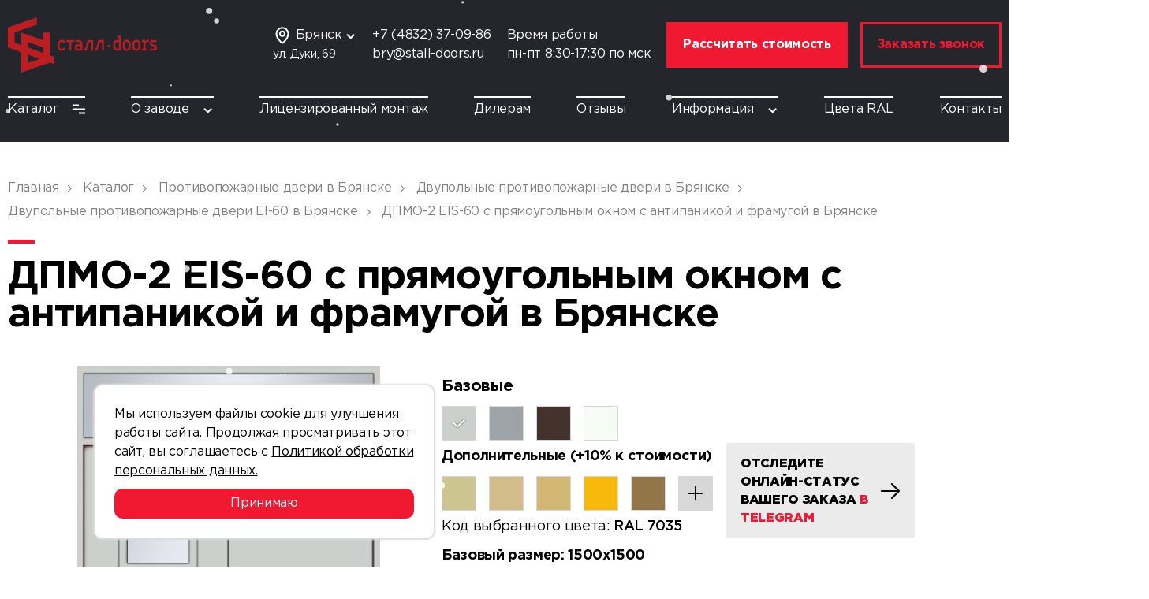

--- FILE ---
content_type: text/html; charset=UTF-8
request_url: https://bryansk.stall-doors.ru/catalog/dpm-2-eis-60-s-pryamougolnym-oknom-s-antipanikoy-i-framugoy/
body_size: 25075
content:
<html lang="ru">
<head itemscope itemtype="https://schema.org/WPHeader">
  <meta http-equiv="X-UA-Compatible" content="IE=edge">
  <meta name="viewport" content="width=device-width, initial-scale=1, maximum-scale=1">
	<meta http-equiv="Content-Type" content="text/html; charset=UTF-8" />
<meta name="description" content="Продажа противопожарной двери ДПМО-2 EIS-60 с прямоугольным окном с антипаникой и фрамугой по выгодным ценам в Брянске от производителя «Сталл-Doors»" />
<link rel="canonical" href="https://bryansk.stall-doors.ru/catalog/dpm-2-eis-60-s-pryamougolnym-oknom-s-antipanikoy-i-framugoy/" />
<script data-skip-moving="true">(function(w, d, n) {var cl = "bx-core";var ht = d.documentElement;var htc = ht ? ht.className : undefined;if (htc === undefined || htc.indexOf(cl) !== -1){return;}var ua = n.userAgent;if (/(iPad;)|(iPhone;)/i.test(ua)){cl += " bx-ios";}else if (/Windows/i.test(ua)){cl += ' bx-win';}else if (/Macintosh/i.test(ua)){cl += " bx-mac";}else if (/Linux/i.test(ua) && !/Android/i.test(ua)){cl += " bx-linux";}else if (/Android/i.test(ua)){cl += " bx-android";}cl += (/(ipad|iphone|android|mobile|touch)/i.test(ua) ? " bx-touch" : " bx-no-touch");cl += w.devicePixelRatio && w.devicePixelRatio >= 2? " bx-retina": " bx-no-retina";if (/AppleWebKit/.test(ua)){cl += " bx-chrome";}else if (/Opera/.test(ua)){cl += " bx-opera";}else if (/Firefox/.test(ua)){cl += " bx-firefox";}ht.className = htc ? htc + " " + cl : cl;})(window, document, navigator);</script>


<link href="/bitrix/js/ui/design-tokens/dist/ui.design-tokens.min.css?174230032423463" type="text/css"  rel="stylesheet" />
<link href="/bitrix/js/ui/fonts/opensans/ui.font.opensans.min.css?17422994302320" type="text/css"  rel="stylesheet" />
<link href="/bitrix/js/main/popup/dist/main.popup.bundle.min.css?174230099326589" type="text/css"  rel="stylesheet" />
<link href="/bitrix/cache/css/s4/stall-doors/page_9d2639b31d701653dd26561c14be7435/page_9d2639b31d701653dd26561c14be7435_v1.css?17682214009306" type="text/css"  rel="stylesheet" />
<link href="/bitrix/cache/css/s4/stall-doors/template_4429a23f7e81d50a9c5fff3de0336730/template_4429a23f7e81d50a9c5fff3de0336730_v1.css?1768221400214085" type="text/css"  data-template-style="true" rel="stylesheet" />




<script type="extension/settings" data-extension="currency.currency-core">{"region":"ru"}</script>



<!-- dev2fun module opengraph -->
<meta property="og:title" content="Купить противопожарную дверь ДПМО-2 EIS-60 с прямоугольным окном с антипаникой и фрамугой в Брянске от компании &laquo;Сталл-Doors&raquo;"/>
<meta property="og:description" content="Продажа противопожарной двери ДПМО-2 EIS-60 с прямоугольным окном с антипаникой и фрамугой по выгодным ценам в Брянске от производителя &laquo;Сталл-Doors&raquo;"/>
<meta property="og:url" content="https://bryansk.stall-doors.ru/catalog/dpm-2-eis-60-s-pryamougolnym-oknom-s-antipanikoy-i-framugoy/"/>
<meta property="og:type" content="website"/>
<meta property="og:site_name" content="bryansk.stall-doors.ru"/>
<meta property="og:image" content="https://bryansk.stall-doors.ru/upload/iblock/8c7/bqni7mylhpi4z79mpby1wcta8eev6wws.png"/>
<meta property="og:image:type" content="image/png"/>
<meta property="og:image:width" content="451"/>
<meta property="og:image:height" content="600"/>
<!-- /dev2fun module opengraph -->



		<title itemprop="name">Купить противопожарную дверь ДПМО-2 EIS-60 с прямоугольным окном с антипаникой и фрамугой в Брянске от компании «Сталл-Doors»</title>
			</head>

<body class="page">
	<header class="header">
	<div class="container">
		<div class="header__top">
							<a href="/" class="logo">
					<img src="/upload/uf/842/kgd1wawgt8zaz21oucaz6dwqt6u5hg8d.png" alt="Сталл-Doors">
				</a>
						
						<div class="header__offer">
		      <div class="multi-adress">
	<div class="multi-adress__name js-multi-adress">
		<i class="icon icon--mapTop"></i>
		<p class="name">Брянск</p>
		<i class="icon icon--arrowDown"></i>
		<ul class="multi-adress__list">
											<li><a class="multi-adress__link" href="//stall-doors.ru/catalog/dpm-2-eis-60-s-pryamougolnym-oknom-s-antipanikoy-i-framugoy/">Москва</a></li>
											<li><a class="multi-adress__link" href="//spb.stall-doors.ru/catalog/dpm-2-eis-60-s-pryamougolnym-oknom-s-antipanikoy-i-framugoy/">Санкт-Петербург</a></li>
											<li><a class="multi-adress__link" href="//perm.stall-doors.ru/catalog/dpm-2-eis-60-s-pryamougolnym-oknom-s-antipanikoy-i-framugoy/">Пермь</a></li>
											<li><a class="multi-adress__link" href="//ekaterinburg.stall-doors.ru/catalog/dpm-2-eis-60-s-pryamougolnym-oknom-s-antipanikoy-i-framugoy/">Екатеринбург</a></li>
											<li><a class="multi-adress__link" href="//samara.stall-doors.ru/catalog/dpm-2-eis-60-s-pryamougolnym-oknom-s-antipanikoy-i-framugoy/">Самара</a></li>
											<li><a class="multi-adress__link" href="//nn.stall-doors.ru/catalog/dpm-2-eis-60-s-pryamougolnym-oknom-s-antipanikoy-i-framugoy/">Нижний Новгород</a></li>
															<li><a class="multi-adress__link" href="//krasnodar.stall-doors.ru/catalog/dpm-2-eis-60-s-pryamougolnym-oknom-s-antipanikoy-i-framugoy/">Краснодар</a></li>
											<li><a class="multi-adress__link" href="//rostov.stall-doors.ru/catalog/dpm-2-eis-60-s-pryamougolnym-oknom-s-antipanikoy-i-framugoy/">Ростов-на-Дону</a></li>
											<li><a class="multi-adress__link" href="//ryazan.stall-doors.ru/catalog/dpm-2-eis-60-s-pryamougolnym-oknom-s-antipanikoy-i-framugoy/">Рязань</a></li>
											<li><a class="multi-adress__link" href="//voronezh.stall-doors.ru/catalog/dpm-2-eis-60-s-pryamougolnym-oknom-s-antipanikoy-i-framugoy/">Воронеж</a></li>
											<li><a class="multi-adress__link" href="//krasnoyarsk.stall-doors.ru/catalog/dpm-2-eis-60-s-pryamougolnym-oknom-s-antipanikoy-i-framugoy/">Красноярск</a></li>
					</ul>
	</div>
	<p class="multi-adress__adress">ул. Дуки, 69</p>
</div>					<div class="info">
						<a href="tel:+74832370986" class="info__tel">+7 (4832) 37-09-86</a>
						<a href="mailto:bry@stall-doors.ru" class="info__mail">bry@stall-doors.ru</a>
					</div>
									<div class="info">
						<p>Время работы</p>
						<p>пн-пт 8:30-17:30 по мск</p>
					</div>
						      
<a href="/calc/" class="btn btn--calc btn--style2" onclick="ym(22119586,'reachGoal','calc_cost_click'); return true;">Рассчитать стоимость</a>
<div class="btn btn--style1" data-src="#callback" data-fancybox="">Заказать звонок</div>
		      <div class="user-expiriens">
			<div id="bx_basketFKauiI" class="bx-basket cart-btn bx-opener"><!--'start_frame_cache_bx_basketFKauiI'--><div class="bx-hdr-profile">
			<a href="/personal/basket/" class="cart">
					<i class="icon icon--cart"></i>
					<span class="cart__num">0</span>
			</a>
</div><!--'end_frame_cache_bx_basketFKauiI'--></div>
	<div class="humburger js-menu"><i class="icon icon--humburger"></i></div>
</div>			</div>
					</div>
											<div class="header__bottom">
			
<ul class="menu">
	<li class="menu__item">
		<a href="/catalog/" class="menu__link">Каталог<i class="icon icon--catalog"></i></a>
									<div class="sub-menu sub-menu--big">
					<ul class="catalog-menu">
													<li class="menu__item hasChildren" data-src="/upload/iblock/83b/6e9rr7afhyb8362l3f74dl6cstx1xg43.png"><a href="/catalog/protivopozharnye-dveri/" class="menu__link">Противопожарные двери</a><ul class="sub-menu sub-menu--level2"><li class="menu__item hasChildren" data-src="/upload/iblock/bb4/fm4oju19hjgwlhmaxfp3bfi7y3y6z8mb.png"><a href="/catalog/protivopozharnye-dveri/odnopolnye-protivopozharnye-dveri/" class="menu__link">Однопольные противопожарные двери</a><ul class="sub-menu sub-menu--level2"><li class="menu__item " ><a href="/catalog/protivopozharnye-dveri/odnopolnye-protivopozharnye-dveri/odnopolnye-protivopozharnye-dveri-ei-60/" class="menu__link">Однопольные противопожарные двери EI-60</a></li><li class="menu__item " ><a href="/catalog/protivopozharnye-dveri/odnopolnye-protivopozharnye-dveri/odnopolnye-protivopozharnye-dveri-ei-90/" class="menu__link">Однопольные противопожарные двери EI-90</a></li><li class="menu__item " ><a href="/catalog/protivopozharnye-dveri/odnopolnye-protivopozharnye-dveri/odnopolnye-protivopozharnye-dveri-glukhie/" class="menu__link">Однопольные противопожарные двери глухие</a></li><li class="menu__item " ><a href="/catalog/protivopozharnye-dveri/odnopolnye-protivopozharnye-dveri/odnopolnye-protivopozharnye-dveri-s-kvadratnym-oknom/" class="menu__link">Однопольные противопожарные двери с прямоугольным остеклением</a></li><li class="menu__item " ><a href="/catalog/protivopozharnye-dveri/odnopolnye-protivopozharnye-dveri/odnopolnye-protivopozharnye-dveri-s-kruglym-oknom/" class="menu__link">Однопольные противопожарные двери с круглым остеклением</a></li><li class="menu__item " data-src="/upload/iblock/af4/onyyn64geyfv4bk3i9cgafg001zdoek0.png"><a href="/catalog/protivopozharnye-dveri/odnopolnye-protivopozharnye-dveri/dymogazonepronitsaemye-odnopolnye-protivopozharnye-dveri/" class="menu__link">Дымогазонепроницаемые однопольные противопожарные двери</a></li><li class="menu__item " ><a href="/catalog/protivopozharnye-dveri/odnopolnye-protivopozharnye-dveri/odnopolnye-protivopozharnye-dveri-c-antipanikoy/" class="menu__link">Однопольные противопожарные двери c антипаникой</a></li><li class="menu__item " ><a href="/catalog/protivopozharnye-dveri/odnopolnye-protivopozharnye-dveri/odnopolnye-protivopozharnye-dveri-c-framugoy/" class="menu__link">Однопольные противопожарные двери c фрамугой</a></li><li class="menu__item " ><a href="/catalog/protivopozharnye-dveri/odnopolnye-protivopozharnye-dveri/odnopolnye-protivopozharnye-dveri-c-avtoporogom/" class="menu__link">Однопольные противопожарные двери c автопорогом</a></li></ul></li><li class="menu__item hasChildren" ><a href="/catalog/protivopozharnye-dveri/dvupolnye-protivopozharnye-dveri/" class="menu__link">Двупольные противопожарные двери</a><ul class="sub-menu sub-menu--level2"><li class="menu__item " ><a href="/catalog/protivopozharnye-dveri/dvupolnye-protivopozharnye-dveri/dvupolnye-protivopozharnye-dveri-ei-60/" class="menu__link">Двупольные противопожарные двери EI-60</a></li><li class="menu__item " ><a href="/catalog/protivopozharnye-dveri/dvupolnye-protivopozharnye-dveri/dvupolnye-protivopozharnye-dveri-ei-90/" class="menu__link">Двупольные противопожарные двери EI-90</a></li><li class="menu__item " ><a href="/catalog/protivopozharnye-dveri/dvupolnye-protivopozharnye-dveri/dvupolnye-protivopozharnye-dveri-glukhie/" class="menu__link">Двупольные противопожарные двери глухие</a></li><li class="menu__item " ><a href="/catalog/protivopozharnye-dveri/dvupolnye-protivopozharnye-dveri/dvupolnye-protivopozharnye-dveri-c-pryamougolnym-ostekleniem/" class="menu__link">Двупольные противопожарные двери c прямоугольным остеклением</a></li><li class="menu__item " ><a href="/catalog/protivopozharnye-dveri/dvupolnye-protivopozharnye-dveri/dvupolnye-protivopozharnye-dveri-s-kruglym-oknom/" class="menu__link">Двупольные противопожарные двери с круглым остеклением</a></li><li class="menu__item " ><a href="/catalog/protivopozharnye-dveri/dvupolnye-protivopozharnye-dveri/dymogazonepronitsaemye-dvupolnye-protivopozharnye-dveri/" class="menu__link">Дымогазонепроницаемые двупольные противопожарные двери</a></li><li class="menu__item " ><a href="/catalog/protivopozharnye-dveri/dvupolnye-protivopozharnye-dveri/dvupolnye-protivopozharnye-dveri-c-antipanikoy/" class="menu__link">Двупольные противопожарные двери c антипаникой</a></li><li class="menu__item " ><a href="/catalog/protivopozharnye-dveri/dvupolnye-protivopozharnye-dveri/dvupolnye-protivopozharnye-dveri-c-framugoy/" class="menu__link">Двупольные противопожарные двери c фрамугой</a></li><li class="menu__item " ><a href="/catalog/protivopozharnye-dveri/dvupolnye-protivopozharnye-dveri/dvupolnye-protivopozharnye-dveri-c-avtoporogom/" class="menu__link">Двупольные противопожарные двери c автопорогом</a></li></ul></li><li class="menu__item " ><a href="/catalog/protivopozharnye-dveri/protivopozharnye-dveri-ei-60/" class="menu__link">Противопожарные двери EI-60</a></li><li class="menu__item " ><a href="/catalog/protivopozharnye-dveri/protivopozharnye-dveri-ei-90/" class="menu__link">Противопожарные двери EI-90</a></li><li class="menu__item " ><a href="/catalog/protivopozharnye-dveri/protivopozharnye-dveri-glukhie/" class="menu__link">Противопожарные двери глухие</a></li><li class="menu__item " ><a href="/catalog/protivopozharnye-dveri/protivopozharnye-dveri-c-pryamougolnym-ostekleniem/" class="menu__link">Противопожарные двери c прямоугольным остеклением</a></li><li class="menu__item " ><a href="/catalog/protivopozharnye-dveri/protivopozharnye-dveri-c-kruglym-ostekleniem/" class="menu__link">Противопожарные двери c круглым остеклением</a></li><li class="menu__item " ><a href="/catalog/protivopozharnye-dveri/protivopozharnye-dveri-dymogazonepronitsaemye/" class="menu__link">Противопожарные двери дымогазонепроницаемые</a></li><li class="menu__item " ><a href="/catalog/protivopozharnye-dveri/protivopozharnye-dveri-c-antipanikoy/" class="menu__link">Противопожарные двери c антипаникой</a></li><li class="menu__item " ><a href="/catalog/protivopozharnye-dveri/protivopozharnye-dveri-c-framugoy/" class="menu__link">Противопожарные двери c фрамугой</a></li><li class="menu__item " ><a href="/catalog/protivopozharnye-dveri/protivopozharnye-dveri-c-avtoporogom/" class="menu__link">Противопожарные двери c автопорогом</a></li><li class="menu__item hasChildren" ><a href="/catalog/protivopozharnye-dveri/svetoprozrachnye-protivopozharnye-dveri/" class="menu__link">Светопрозрачные противопожарные двери</a><ul class="sub-menu sub-menu--level2"><li class="menu__item " ><a href="/catalog/protivopozharnye-dveri/svetoprozrachnye-protivopozharnye-dveri/svetoprozrachnye-dvupolnye-protivopozharnye-dveri/" class="menu__link">Светопрозрачные двупольные противопожарные двери</a></li><li class="menu__item " ><a href="/catalog/protivopozharnye-dveri/svetoprozrachnye-protivopozharnye-dveri/svetoprozrachnye-odnopolnye-protivopozharnye-dveri/" class="menu__link">Светопрозрачные однопольные противопожарные двери</a></li></ul></li></ul></li>													<li class="menu__item " data-src="/upload/iblock/a12/977wv83f447wmp1vo2jgno1xgz5ejiit.jpg"><a href="/catalog/protivopozharnye-lyuki/" class="menu__link">Противопожарные люки</a></li>													<li class="menu__item hasChildren" data-src="/upload/iblock/5f5/3ekoxlnftnzk013lp4trbcx8h9et8ngs.jpg"><a href="/catalog/tekhnicheskie-dveri/" class="menu__link">Технические двери</a><ul class="sub-menu sub-menu--level2"><li class="menu__item " ><a href="/catalog/tekhnicheskie-dveri/dvupolnye-tekhnicheskie-dveri/" class="menu__link">Двупольные технические двери</a></li><li class="menu__item " ><a href="/catalog/tekhnicheskie-dveri/odnopolnye-tekhnicheskie-dveri/" class="menu__link">Однопольные технические двери</a></li><li class="menu__item " ><a href="/catalog/tekhnicheskie-dveri/tekhnicheskie-dveri-c-kruglym-ostekleniem/" class="menu__link">Технические двери c круглым остеклением</a></li><li class="menu__item " ><a href="/catalog/tekhnicheskie-dveri/tekhnicheskie-dveri-c-pryamougolnym-ostekleniem/" class="menu__link">Технические двери c прямоугольным остеклением</a></li><li class="menu__item " ><a href="/catalog/tekhnicheskie-dveri/tekhnicheskie-dveri-s-avtoporogom/" class="menu__link">Технические двери с автопорогом</a></li><li class="menu__item " ><a href="/catalog/tekhnicheskie-dveri/tekhnicheskie-dveri-s-antipanikoy/" class="menu__link">Технические двери с антипаникой</a></li><li class="menu__item " ><a href="/catalog/tekhnicheskie-dveri/tekhnicheskie-dveri-s-ventilyatsionnoy-reshetkoy/" class="menu__link">Технические двери с вентиляционной решеткой</a></li><li class="menu__item " ><a href="/catalog/tekhnicheskie-dveri/tekhnicheskie-dveri-s-zhalyuziynoy-reshetkoy/" class="menu__link">Технические двери с жалюзийной решеткой</a></li><li class="menu__item " ><a href="/catalog/tekhnicheskie-dveri/tekhnicheskie-dveri-s-framugoy/" class="menu__link">Технические двери с фрамугой</a></li></ul></li>													<li class="menu__item " data-src="/upload/iblock/95b/cq2eqkj9btfd5ln8q5cf2yz61vq1ww3a.png"><a href="/catalog/tekhnicheskie-lyuki/" class="menu__link">Технические люки</a></li>													<li class="menu__item " data-src="/upload/iblock/e13/e2vp9hlkd3ipmlep44wpxguc1jw1t3y8.jpg"><a href="/catalog/kvartirnye-dveri/" class="menu__link">Квартирные двери</a></li>											</ul>
					<div class="menu2 menu-dop" style="display:none"></div>
					<div class="menu3 menu-dop" style="display:none"></div>
					<div class="catalog-menu--img"></div>
				</div>
						</li>
	
	<li class="menu__item">
		<a href="/about/" class="menu__link">О заводе<i class="icon icon--arrowDown"></i></a>
									<ul class="sub-menu">
											<li class="menu__item"><a href="/about/delivery-and-payment/" class="menu__link">Доставка и оплата</a></li>
											<li class="menu__item"><a href="/about/product-test/" class="menu__link">Тест продукции</a></li>
											<li class="menu__item"><a href="/about/certificates/" class="menu__link">Сертификаты</a></li>
											<li class="menu__item"><a href="/about/portfolio/" class="menu__link">Портфолио</a></li>
									</ul>
						</li>
	
	<li class="menu__item">
		<a href="/licensed-installation/" class="menu__link">Лицензированный монтаж</a>
			</li>
	
	<li class="menu__item">
		<a href="/for-dealers/" class="menu__link">Дилерам</a>
			</li>
	
	<li class="menu__item">
		<a href="/reviews/" class="menu__link">Отзывы</a>
			</li>
	
	<li class="menu__item">
		<a href="/information/" class="menu__link">Информация<i class="icon icon--arrowDown"></i></a>
									<ul class="sub-menu">
											<li class="menu__item"><a href="/information/news/" class="menu__link">Новости</a></li>
											<li class="menu__item"><a href="/information/articles/" class="menu__link">Статьи</a></li>
									</ul>
						</li>
	
	<li class="menu__item">
		<a href="/ral-colors/" class="menu__link">Цвета RAL</a>
			</li>
	
	<li class="menu__item">
		<a href="/contacts/" class="menu__link">Контакты</a>
			</li>
	

</ul>
		</div>
			</div>
</header>


<div class="cookie-block" id="cookieBlock">
	<div class="cookie-body">Мы используем файлы cookie для улучшения работы сайта. Продолжая просматривать этот сайт, вы соглашаетесь с <a href="/privacy/" target="_blank">Политикой обработки персональных данных.</a></div>
	<div class="cookie-botton" id="acceptCookies">Принимаю</div>
</div>

	<a href="https://stalldoorsbot.taplink.ws/" target="_blank" class="popup-telegram" onclick="ym(22119586,'reachGoal','StallDoorsBot_click'); return true;">
		<div class="popup-telegram__top">
			<p>Отследите онлайн-статус вашего заказа <span>в Telegram</span></p>
			<img src="/local/templates/stall-doors/img/ArrowRight.png" alt="ArrowRight" class="ArrowRight">
			<img src="/local/templates/stall-doors/img/telegram_icon.png" alt="Telegram" class="TelegramIcon">
		</div>
		<div class="popup-telegram__bottom">
			<img src="/local/templates/stall-doors/img/telegram-qr-2.png" alt="qr" class="qr">
		</div>
	</a>
		<section class="content">
		<div class="container">
			      <!-- Хлебные крошки -->
      <div class="breadcrumb" itemscope itemtype="http://schema.org/BreadcrumbList">
			<a href="/" class="breadcrumb__item" id="bx_breadcrumb_0" itemprop="itemListElement" itemscope itemtype="http://schema.org/ListItem">
				<span title="Главная" itemprop="item">
					<span itemprop="name">Главная</span>
				</span>
				<meta itemprop="position" content="1" />
			</a>
			<a href="/catalog/" class="breadcrumb__item" id="bx_breadcrumb_1" itemprop="itemListElement" itemscope itemtype="http://schema.org/ListItem">
				<span title="Каталог" itemprop="item">
					<span itemprop="name">Каталог</span>
				</span>
				<meta itemprop="position" content="2" />
			</a>
			<a href="/catalog/protivopozharnye-dveri/" class="breadcrumb__item" id="bx_breadcrumb_2" itemprop="itemListElement" itemscope itemtype="http://schema.org/ListItem">
				<span title="Противопожарные двери в Брянске" itemprop="item">
					<span itemprop="name">Противопожарные двери в Брянске</span>
				</span>
				<meta itemprop="position" content="3" />
			</a>
			<a href="/catalog/protivopozharnye-dveri/dvupolnye-protivopozharnye-dveri/" class="breadcrumb__item" id="bx_breadcrumb_3" itemprop="itemListElement" itemscope itemtype="http://schema.org/ListItem">
				<span title="Двупольные противопожарные двери в Брянске" itemprop="item">
					<span itemprop="name">Двупольные противопожарные двери в Брянске</span>
				</span>
				<meta itemprop="position" content="4" />
			</a>
			<a href="/catalog/protivopozharnye-dveri/dvupolnye-protivopozharnye-dveri/dvupolnye-protivopozharnye-dveri-ei-60/" class="breadcrumb__item" id="bx_breadcrumb_4" itemprop="itemListElement" itemscope itemtype="http://schema.org/ListItem">
				<span title="Двупольные противопожарные двери EI-60 в Брянске" itemprop="item">
					<span itemprop="name">Двупольные противопожарные двери EI-60 в Брянске</span>
				</span>
				<meta itemprop="position" content="5" />
			</a>
			<span class="breadcrumb__item">
				ДПМО-2 EIS-60 с прямоугольным окном с антипаникой и фрамугой в Брянске
			</span></div>			
			<a href="/catalog/protivopozharnye-dveri/dvupolnye-protivopozharnye-dveri/dvupolnye-protivopozharnye-dveri-ei-60/" class="btn btn--style2 btn--back">Вернуться в Противопожарные двери</a>
			            <div class="">
                                <h1 class="page-title">ДПМО-2 EIS-60 с прямоугольным окном с антипаникой и фрамугой в Брянске</h1>
                
            </div>
					</div>
		

<div itemscope itemtype="https://schema.org/ItemList" class="container">
	<div itemprop="itemListElement" itemscope itemtype="https://schema.org/Product" class="catalog-element">
		<div style="display: none">
			<div itemprop="name">ДПМО-2 EIS-60 с прямоугольным окном с антипаникой и фрамугой</div>
			<div itemprop="description">
				<h2>Характеристики</h2>
				<div class="har">
										<div class="har__item">
						<p class="har__name">Огнестойкость</p>
						<p class="har__val">EI-60</p>
					</div>
										<div class="har__item">
						<p class="har__name">Тип</p>
						<p class="har__val">Противопожарная дверь</p>
					</div>
										<div class="har__item">
						<p class="har__name">Количество створок</p>
						<p class="har__val">2</p>
					</div>
										<div class="har__item">
						<p class="har__name">ГОСТ</p>
						<p class="har__val">Р 53307-2009</p>
					</div>
										<div class="har__item">
						<p class="har__name">Гарантия</p>
						<p class="har__val">1 год</p>
					</div>
										<div class="har__item">
						<p class="har__name">Коробка</p>
						<p class="har__val">Цельногнутая, утепленная с наличником 60 мм. </p>
					</div>
										<div class="har__item">
						<p class="har__name">Петля приварная с подшипником</p>
						<p class="har__val">2 шт. (опционально 3 шт.)</p>
					</div>
										<div class="har__item">
						<p class="har__name">Толщина листов металла</p>
						<p class="har__val">1,2 мм.</p>
					</div>
										<div class="har__item">
						<p class="har__name">Толщина дверного полотна</p>
						<p class="har__val">62 мм.</p>
					</div>
										<div class="har__item">
						<p class="har__name">Наполнение</p>
						<p class="har__val">Минераловатная плита </p>
					</div>
										<div class="har__item">
						<p class="har__name">Уплотнение</p>
						<p class="har__val">Полеуритановая лента D14х12 мм.</p>
					</div>
										<div class="har__item">
						<p class="har__name">Защита от дыма</p>
						<p class="har__val">Терморасширяющаяся уплотнительная лента (2 шт.)</p>
					</div>
										<div class="har__item">
						<p class="har__name">Внешнее покрытие</p>
						<p class="har__val">Порошковая атмосферостойкая краска </p>
					</div>
									</div>
			</div>
		</div>
		<div class="catalog-element__sliders">
			<div class="catalog-element__slider--small">
								<div class="catalog-element__slider-item vertical_slide">
					<img src="/upload/resize_cache/iblock/8c7/61_0_0/bqni7mylhpi4z79mpby1wcta8eev6wws.png" alt="ДПМО-2 EIS-60 с прямоугольным окном с антипаникой и фрамугой"
						style="background-color: #CBD0CC;">
				</div>
							</div>
			<div class="catalog-element__slider--big">
								<div class="catalog-element__slider-item vertical_slide" data-src="/upload/iblock/8c7/bqni7mylhpi4z79mpby1wcta8eev6wws.png"
					data-fancybox="slider">
					<img itemprop="image" src="/upload/iblock/8c7/bqni7mylhpi4z79mpby1wcta8eev6wws.png" alt="ДПМО-2 EIS-60 с прямоугольным окном с антипаникой и фрамугой"
						style="background-color: #CBD0CC;">
				</div>
							</div>
		</div>
		<form action="/to/hell" class="catalog-element__prop js-catalog-element" method="POST">
			<div class="catalog-element__line color-variant">
				<div class="catalog-element__title">Базовые</div>
				<div class="color-variant__list">
																				<div class="color-variant__color select"
						style="background-color: #CBD0CC;" data-ral="RAL 7035"
						data-color="#CBD0CC"></div>
																									<div class="color-variant__color "
						style="background-color: #9DA3A6;" data-ral="RAL 7040"
						data-color="#9DA3A6"></div>
																									<div class="color-variant__color "
						style="background-color: #44322D;" data-ral="RAL 8017"
						data-color="#44322D"></div>
																									<div class="color-variant__color "
						style="background-color: #F7FBF5;" data-ral="RAL 9016"
						data-color="#F7FBF5"></div>
																																																																																																																																																																																																																																																																																																																																																																																																																																																																																																																																																																																																																																																																																																																																																																																																																																																																																																																																																																																																																																																																																																																																																																																																																																																																																																																																																																																																																																																																																																																																																																																																																																																																																																																																																																																																																																																																																																																																																																																																																																																																																																																																																																				</div>
				<div class="catalog-element__title extracolor">Дополнительные (+10% к стоимости)</div>
				<div class="color-variant__list">
																																																												<div class="color-variant__color "
						style="background-color: #CCC58F;" data-ral="RAL 1000"
						data-color="#CCC58F"></div>
																									<div class="color-variant__color "
						style="background-color: #D1BC8A;" data-ral="RAL 1001"
						data-color="#D1BC8A"></div>
																									<div class="color-variant__color "
						style="background-color: #D2B773;" data-ral="RAL 1002"
						data-color="#D2B773"></div>
																									<div class="color-variant__color "
						style="background-color: #F7BA0B;" data-ral="RAL 1003"
						data-color="#F7BA0B"></div>
																									<div class="color-variant__color "
						style="background-color: #927549;" data-ral="RAL 1004"
						data-color="#927549"></div>
																									<div class="color-variant__color "
						style="background-color: #C89F04;" data-ral="RAL 1005"
						data-color="#C89F04"></div>
																									<div class="color-variant__color "
						style="background-color: #E1A100;" data-ral="RAL 1006"
						data-color="#E1A100"></div>
																									<div class="color-variant__color "
						style="background-color: #E79C00;" data-ral="RAL 1007"
						data-color="#E79C00"></div>
																									<div class="color-variant__color "
						style="background-color: #AF8A54;" data-ral="RAL 1011"
						data-color="#AF8A54"></div>
																									<div class="color-variant__color "
						style="background-color: #D9C022;" data-ral="RAL 1012"
						data-color="#D9C022"></div>
																									<div class="color-variant__color "
						style="background-color: #E9E5CE;" data-ral="RAL 1013"
						data-color="#E9E5CE"></div>
																									<div class="color-variant__color "
						style="background-color: #DED09F;" data-ral="RAL 1014"
						data-color="#DED09F"></div>
																									<div class="color-variant__color "
						style="background-color: #EADEBD;" data-ral="RAL 1015"
						data-color="#EADEBD"></div>
																									<div class="color-variant__color "
						style="background-color: #EAF044;" data-ral="RAL 1016"
						data-color="#EAF044"></div>
																									<div class="color-variant__color "
						style="background-color: #F4B752;" data-ral="RAL 1017"
						data-color="#F4B752"></div>
																									<div class="color-variant__color "
						style="background-color: #F3E03B;" data-ral="RAL 1018"
						data-color="#F3E03B"></div>
																									<div class="color-variant__color "
						style="background-color: #A4957D;" data-ral="RAL 1019"
						data-color="#A4957D"></div>
																									<div class="color-variant__color "
						style="background-color: #9A9464;" data-ral="RAL 1020"
						data-color="#9A9464"></div>
																									<div class="color-variant__color "
						style="background-color: #EEC900;" data-ral="RAL 1021"
						data-color="#EEC900"></div>
																									<div class="color-variant__color "
						style="background-color: #F0CA00;" data-ral="RAL 1023"
						data-color="#F0CA00"></div>
																									<div class="color-variant__color "
						style="background-color: #B89C50;" data-ral="RAL 1024"
						data-color="#B89C50"></div>
																									<div class="color-variant__color "
						style="background-color: #F5FF00;" data-ral="RAL 1026"
						data-color="#F5FF00"></div>
																									<div class="color-variant__color "
						style="background-color: #A38C15;" data-ral="RAL 1027"
						data-color="#A38C15"></div>
																									<div class="color-variant__color "
						style="background-color: #FFAB00;" data-ral="RAL 1028"
						data-color="#FFAB00"></div>
																									<div class="color-variant__color "
						style="background-color: #DDB20F;" data-ral="RAL 1032"
						data-color="#DDB20F"></div>
																									<div class="color-variant__color "
						style="background-color: #FAAB21;" data-ral="RAL 1033"
						data-color="#FAAB21"></div>
																									<div class="color-variant__color "
						style="background-color: #EDAB56;" data-ral="RAL 1034"
						data-color="#EDAB56"></div>
																									<div class="color-variant__color "
						style="background-color: #A29985;" data-ral="RAL 1035"
						data-color="#A29985"></div>
																									<div class="color-variant__color "
						style="background-color: #EEA205;" data-ral="RAL 1037"
						data-color="#EEA205"></div>
																									<div class="color-variant__color "
						style="background-color: #DD7907;" data-ral="RAL 2000"
						data-color="#DD7907"></div>
																									<div class="color-variant__color "
						style="background-color: #BE4E24;" data-ral="RAL 2001"
						data-color="#BE4E24"></div>
																									<div class="color-variant__color "
						style="background-color: #C63927;" data-ral="RAL 2002"
						data-color="#C63927"></div>
																									<div class="color-variant__color "
						style="background-color: #FA842B;" data-ral="RAL 2003"
						data-color="#FA842B"></div>
																									<div class="color-variant__color "
						style="background-color: #E75B12;" data-ral="RAL 2004"
						data-color="#E75B12"></div>
																									<div class="color-variant__color "
						style="background-color: #FF2300;" data-ral="RAL 2005"
						data-color="#FF2300"></div>
																									<div class="color-variant__color "
						style="background-color: #FFA421;" data-ral="RAL 2007"
						data-color="#FFA421"></div>
																									<div class="color-variant__color "
						style="background-color: #F3752C;" data-ral="RAL 2008"
						data-color="#F3752C"></div>
																									<div class="color-variant__color "
						style="background-color: #E15501;" data-ral="RAL 2009"
						data-color="#E15501"></div>
																									<div class="color-variant__color "
						style="background-color: #D4652F;" data-ral="RAL 2010"
						data-color="#D4652F"></div>
																									<div class="color-variant__color "
						style="background-color: #EC7C25;" data-ral="RAL 2011"
						data-color="#EC7C25"></div>
																									<div class="color-variant__color "
						style="background-color: #DB6A50;" data-ral="RAL 2012"
						data-color="#DB6A50"></div>
																									<div class="color-variant__color "
						style="background-color: #954527;" data-ral="RAL 2013"
						data-color="#954527"></div>
																									<div class="color-variant__color "
						style="background-color: #AF2B1E;" data-ral="RAL 3000"
						data-color="#AF2B1E"></div>
																									<div class="color-variant__color "
						style="background-color: #A52019;" data-ral="RAL 3001"
						data-color="#A52019"></div>
																									<div class="color-variant__color "
						style="background-color: #A2231D;" data-ral="RAL 3002"
						data-color="#A2231D"></div>
																									<div class="color-variant__color "
						style="background-color: #9B111E;" data-ral="RAL 3003"
						data-color="#9B111E"></div>
																									<div class="color-variant__color "
						style="background-color: #75151E;" data-ral="RAL 3004"
						data-color="#75151E"></div>
																									<div class="color-variant__color "
						style="background-color: #5E2129;" data-ral="RAL 3005"
						data-color="#5E2129"></div>
																									<div class="color-variant__color "
						style="background-color: #412227;" data-ral="RAL 3007"
						data-color="#412227"></div>
																									<div class="color-variant__color "
						style="background-color: #642424;" data-ral="RAL 3009"
						data-color="#642424"></div>
																									<div class="color-variant__color "
						style="background-color: #781F19;" data-ral="RAL 3011"
						data-color="#781F19"></div>
																									<div class="color-variant__color "
						style="background-color: #C1876B;" data-ral="RAL 3012"
						data-color="#C1876B"></div>
																									<div class="color-variant__color "
						style="background-color: #A12312;" data-ral="RAL 3013"
						data-color="#A12312"></div>
																									<div class="color-variant__color "
						style="background-color: #D36E70;" data-ral="RAL 3014"
						data-color="#D36E70"></div>
																									<div class="color-variant__color "
						style="background-color: #EA899A;" data-ral="RAL 3015"
						data-color="#EA899A"></div>
																									<div class="color-variant__color "
						style="background-color: #B32821;" data-ral="RAL 3016"
						data-color="#B32821"></div>
																									<div class="color-variant__color "
						style="background-color: #E63244;" data-ral="RAL 3017"
						data-color="#E63244"></div>
																									<div class="color-variant__color "
						style="background-color: #D53032;" data-ral="RAL 3018"
						data-color="#D53032"></div>
																									<div class="color-variant__color "
						style="background-color: #CC0605;" data-ral="RAL 3020"
						data-color="#CC0605"></div>
																									<div class="color-variant__color "
						style="background-color: #D95030;" data-ral="RAL 3022"
						data-color="#D95030"></div>
																									<div class="color-variant__color "
						style="background-color: #F80000;" data-ral="RAL 3024"
						data-color="#F80000"></div>
																									<div class="color-variant__color "
						style="background-color: #FE0000;" data-ral="RAL 3026"
						data-color="#FE0000"></div>
																									<div class="color-variant__color "
						style="background-color: #C51D34;" data-ral="RAL 3027"
						data-color="#C51D34"></div>
																									<div class="color-variant__color "
						style="background-color: #CB3234;" data-ral="RAL 3028"
						data-color="#CB3234"></div>
																									<div class="color-variant__color "
						style="background-color: #B32428;" data-ral="RAL 3031"
						data-color="#B32428"></div>
																									<div class="color-variant__color "
						style="background-color: #721422;" data-ral="RAL 3032"
						data-color="#721422"></div>
																									<div class="color-variant__color "
						style="background-color: #B44C43;" data-ral="RAL 3033"
						data-color="#B44C43"></div>
																									<div class="color-variant__color "
						style="background-color: #6D3F5B;" data-ral="RAL 4001"
						data-color="#6D3F5B"></div>
																									<div class="color-variant__color "
						style="background-color: #922B3E;" data-ral="RAL 4002"
						data-color="#922B3E"></div>
																									<div class="color-variant__color "
						style="background-color: #DE4C8A;" data-ral="RAL 4003"
						data-color="#DE4C8A"></div>
																									<div class="color-variant__color "
						style="background-color: #641C34;" data-ral="RAL 4004"
						data-color="#641C34"></div>
																									<div class="color-variant__color "
						style="background-color: #6C4675;" data-ral="RAL 4005"
						data-color="#6C4675"></div>
																									<div class="color-variant__color "
						style="background-color: #A03472;" data-ral="RAL 4006"
						data-color="#A03472"></div>
																									<div class="color-variant__color "
						style="background-color: #4A192C;" data-ral="RAL 4007"
						data-color="#4A192C"></div>
																									<div class="color-variant__color "
						style="background-color: #B44C43;" data-ral="RAL 4008"
						data-color="#B44C43"></div>
																									<div class="color-variant__color "
						style="background-color: #A18594;" data-ral="RAL 4009"
						data-color="#A18594"></div>
																									<div class="color-variant__color "
						style="background-color: #CF3476;" data-ral="RAL 4010"
						data-color="#CF3476"></div>
																									<div class="color-variant__color "
						style="background-color: #8673A1;" data-ral="RAL 4011"
						data-color="#8673A1"></div>
																									<div class="color-variant__color "
						style="background-color: #6C6874;" data-ral="RAL 4012"
						data-color="#6C6874"></div>
																									<div class="color-variant__color "
						style="background-color: #354D73;" data-ral="RAL 5000"
						data-color="#354D73"></div>
																									<div class="color-variant__color "
						style="background-color: #1F3438;" data-ral="RAL 5001"
						data-color="#1F3438"></div>
																									<div class="color-variant__color "
						style="background-color: #20214F;" data-ral="RAL 5002"
						data-color="#20214F"></div>
																									<div class="color-variant__color "
						style="background-color: #1D1E33;" data-ral="RAL 5003"
						data-color="#1D1E33"></div>
																									<div class="color-variant__color "
						style="background-color: #18171C;" data-ral="RAL 5004"
						data-color="#18171C"></div>
																									<div class="color-variant__color "
						style="background-color: #1E2460;" data-ral="RAL 5005"
						data-color="#1E2460"></div>
																									<div class="color-variant__color "
						style="background-color: #3E5F8A;" data-ral="RAL 5007"
						data-color="#3E5F8A"></div>
																									<div class="color-variant__color "
						style="background-color: #26252D;" data-ral="RAL 5008"
						data-color="#26252D"></div>
																									<div class="color-variant__color "
						style="background-color: #025669;" data-ral="RAL 5009"
						data-color="#025669"></div>
																									<div class="color-variant__color "
						style="background-color: #0E294B;" data-ral="RAL 5010"
						data-color="#0E294B"></div>
																									<div class="color-variant__color "
						style="background-color: #231A24;" data-ral="RAL 5011"
						data-color="#231A24"></div>
																									<div class="color-variant__color "
						style="background-color: #3B83BD;" data-ral="RAL 5012"
						data-color="#3B83BD"></div>
																									<div class="color-variant__color "
						style="background-color: #1E213D;" data-ral="RAL 5013"
						data-color="#1E213D"></div>
																									<div class="color-variant__color "
						style="background-color: #606E8C;" data-ral="RAL 5014"
						data-color="#606E8C"></div>
																									<div class="color-variant__color "
						style="background-color: #2271B3;" data-ral="RAL 5015"
						data-color="#2271B3"></div>
																									<div class="color-variant__color "
						style="background-color: #063971;" data-ral="RAL 5017"
						data-color="#063971"></div>
																									<div class="color-variant__color "
						style="background-color: #3F888F;" data-ral="RAL 5018"
						data-color="#3F888F"></div>
																									<div class="color-variant__color "
						style="background-color: #1B5583;" data-ral="RAL 5019"
						data-color="#1B5583"></div>
																									<div class="color-variant__color "
						style="background-color: #1D334A;" data-ral="RAL 5020"
						data-color="#1D334A"></div>
																									<div class="color-variant__color "
						style="background-color: #256D7B;" data-ral="RAL 5021"
						data-color="#256D7B"></div>
																									<div class="color-variant__color "
						style="background-color: #252850;" data-ral="RAL 5022"
						data-color="#252850"></div>
																									<div class="color-variant__color "
						style="background-color: #49678D;" data-ral="RAL 5023"
						data-color="#49678D"></div>
																									<div class="color-variant__color "
						style="background-color: #5D9B9B;" data-ral="RAL 5024"
						data-color="#5D9B9B"></div>
																									<div class="color-variant__color "
						style="background-color: #2A6478;" data-ral="RAL 5025"
						data-color="#2A6478"></div>
																									<div class="color-variant__color "
						style="background-color: #1E5945;" data-ral="RAL 5026"
						data-color="#1E5945"></div>
																									<div class="color-variant__color "
						style="background-color: #327662;" data-ral="RAL 6000"
						data-color="#327662"></div>
																									<div class="color-variant__color "
						style="background-color: #28713E;" data-ral="RAL 6001"
						data-color="#28713E"></div>
																									<div class="color-variant__color "
						style="background-color: #2D572C;" data-ral="RAL 6002"
						data-color="#2D572C"></div>
																									<div class="color-variant__color "
						style="background-color: #424632;" data-ral="RAL 6003"
						data-color="#424632"></div>
																									<div class="color-variant__color "
						style="background-color: #1F3A3D;" data-ral="RAL 6004"
						data-color="#1F3A3D"></div>
																									<div class="color-variant__color "
						style="background-color: #2F4538;" data-ral="RAL 6005"
						data-color="#2F4538"></div>
																									<div class="color-variant__color "
						style="background-color: #3E3B32;" data-ral="RAL 6006"
						data-color="#3E3B32"></div>
																									<div class="color-variant__color "
						style="background-color: #343B29;" data-ral="RAL 6007"
						data-color="#343B29"></div>
																									<div class="color-variant__color "
						style="background-color: #39352A;" data-ral="RAL 6008"
						data-color="#39352A"></div>
																									<div class="color-variant__color "
						style="background-color: #31372B;" data-ral="RAL 6009"
						data-color="#31372B"></div>
																									<div class="color-variant__color "
						style="background-color: #35682D;" data-ral="RAL 6010"
						data-color="#35682D"></div>
																									<div class="color-variant__color "
						style="background-color: #587246;" data-ral="RAL 6011"
						data-color="#587246"></div>
																									<div class="color-variant__color "
						style="background-color: #343E40;" data-ral="RAL 6012"
						data-color="#343E40"></div>
																									<div class="color-variant__color "
						style="background-color: #6C7156;" data-ral="RAL 6013"
						data-color="#6C7156"></div>
																									<div class="color-variant__color "
						style="background-color: #47402E;" data-ral="RAL 6014"
						data-color="#47402E"></div>
																									<div class="color-variant__color "
						style="background-color: #3B3C36;" data-ral="RAL 6015"
						data-color="#3B3C36"></div>
																									<div class="color-variant__color "
						style="background-color: #4C9141;" data-ral="RAL 6017"
						data-color="#4C9141"></div>
																									<div class="color-variant__color "
						style="background-color: #57A639;" data-ral="RAL 6018"
						data-color="#57A639"></div>
																									<div class="color-variant__color "
						style="background-color: #BDECB6;" data-ral="RAL 6019"
						data-color="#BDECB6"></div>
																									<div class="color-variant__color "
						style="background-color: #2E3A23;" data-ral="RAL 6020"
						data-color="#2E3A23"></div>
																									<div class="color-variant__color "
						style="background-color: #89AC76;" data-ral="RAL 6021"
						data-color="#89AC76"></div>
																									<div class="color-variant__color "
						style="background-color: #25221B;" data-ral="RAL 6022"
						data-color="#25221B"></div>
																									<div class="color-variant__color "
						style="background-color: #308446;" data-ral="RAL 6024"
						data-color="#308446"></div>
																									<div class="color-variant__color "
						style="background-color: #3D642D;" data-ral="RAL 6025"
						data-color="#3D642D"></div>
																									<div class="color-variant__color "
						style="background-color: #015D52;" data-ral="RAL 6026"
						data-color="#015D52"></div>
																									<div class="color-variant__color "
						style="background-color: #84C3BE;" data-ral="RAL 6027"
						data-color="#84C3BE"></div>
																									<div class="color-variant__color "
						style="background-color: #2C5545;" data-ral="RAL 6028"
						data-color="#2C5545"></div>
																									<div class="color-variant__color "
						style="background-color: #20603D;" data-ral="RAL 6029"
						data-color="#20603D"></div>
																									<div class="color-variant__color "
						style="background-color: #317F43;" data-ral="RAL 6032"
						data-color="#317F43"></div>
																									<div class="color-variant__color "
						style="background-color: #497E76;" data-ral="RAL 6033"
						data-color="#497E76"></div>
																									<div class="color-variant__color "
						style="background-color: #7FB5B5;" data-ral="RAL 6034"
						data-color="#7FB5B5"></div>
																									<div class="color-variant__color "
						style="background-color: #1C542D;" data-ral="RAL 6035"
						data-color="#1C542D"></div>
																									<div class="color-variant__color "
						style="background-color: #193737;" data-ral="RAL 6036"
						data-color="#193737"></div>
																									<div class="color-variant__color "
						style="background-color: #008F39;" data-ral="RAL 6037"
						data-color="#008F39"></div>
																									<div class="color-variant__color "
						style="background-color: #00BB2D;" data-ral="RAL 6038"
						data-color="#00BB2D"></div>
																									<div class="color-variant__color "
						style="background-color: #78858B;" data-ral="RAL 7000"
						data-color="#78858B"></div>
																									<div class="color-variant__color "
						style="background-color: #8A9597;" data-ral="RAL 7001"
						data-color="#8A9597"></div>
																									<div class="color-variant__color "
						style="background-color: #7E7B52;" data-ral="RAL 7002"
						data-color="#7E7B52"></div>
																									<div class="color-variant__color "
						style="background-color: #6C7059;" data-ral="RAL 7003"
						data-color="#6C7059"></div>
																									<div class="color-variant__color "
						style="background-color: #969992;" data-ral="RAL 7004"
						data-color="#969992"></div>
																									<div class="color-variant__color "
						style="background-color: #646B63;" data-ral="RAL 7005"
						data-color="#646B63"></div>
																									<div class="color-variant__color "
						style="background-color: #6D6552;" data-ral="RAL 7006"
						data-color="#6D6552"></div>
																									<div class="color-variant__color "
						style="background-color: #6A5F31;" data-ral="RAL 7008"
						data-color="#6A5F31"></div>
																									<div class="color-variant__color "
						style="background-color: #4D5645;" data-ral="RAL 7009"
						data-color="#4D5645"></div>
																									<div class="color-variant__color "
						style="background-color: #4C514A;" data-ral="RAL 7010"
						data-color="#4C514A"></div>
																									<div class="color-variant__color "
						style="background-color: #434B4D;" data-ral="RAL 7011"
						data-color="#434B4D"></div>
																									<div class="color-variant__color "
						style="background-color: #4E5754;" data-ral="RAL 7012"
						data-color="#4E5754"></div>
																									<div class="color-variant__color "
						style="background-color: #464531;" data-ral="RAL 7013"
						data-color="#464531"></div>
																									<div class="color-variant__color "
						style="background-color: #434750;" data-ral="RAL 7015"
						data-color="#434750"></div>
																									<div class="color-variant__color "
						style="background-color: #293133;" data-ral="RAL 7016"
						data-color="#293133"></div>
																									<div class="color-variant__color "
						style="background-color: #23282B;" data-ral="RAL 7021"
						data-color="#23282B"></div>
																									<div class="color-variant__color "
						style="background-color: #332F2C;" data-ral="RAL 7022"
						data-color="#332F2C"></div>
																									<div class="color-variant__color "
						style="background-color: #686C5E;" data-ral="RAL 7023"
						data-color="#686C5E"></div>
																									<div class="color-variant__color "
						style="background-color: #474A51;" data-ral="RAL 7024"
						data-color="#474A51"></div>
																									<div class="color-variant__color "
						style="background-color: #2F353B;" data-ral="RAL 7026"
						data-color="#2F353B"></div>
																									<div class="color-variant__color "
						style="background-color: #8B8C7A;" data-ral="RAL 7030"
						data-color="#8B8C7A"></div>
																									<div class="color-variant__color "
						style="background-color: #474B4E;" data-ral="RAL 7031"
						data-color="#474B4E"></div>
																									<div class="color-variant__color "
						style="background-color: #B8B799;" data-ral="RAL 7032"
						data-color="#B8B799"></div>
																									<div class="color-variant__color "
						style="background-color: #7D8471;" data-ral="RAL 7033"
						data-color="#7D8471"></div>
																									<div class="color-variant__color "
						style="background-color: #8F8B66;" data-ral="RAL 7034"
						data-color="#8F8B66"></div>
																									<div class="color-variant__color "
						style="background-color: #7F7679;" data-ral="RAL 7036"
						data-color="#7F7679"></div>
																									<div class="color-variant__color "
						style="background-color: #7D7F7D;" data-ral="RAL 7037"
						data-color="#7D7F7D"></div>
																									<div class="color-variant__color "
						style="background-color: #B5B8B1;" data-ral="RAL 7038"
						data-color="#B5B8B1"></div>
																									<div class="color-variant__color "
						style="background-color: #6C6960;" data-ral="RAL 7039"
						data-color="#6C6960"></div>
																									<div class="color-variant__color "
						style="background-color: #8D948D;" data-ral="RAL 7042"
						data-color="#8D948D"></div>
																									<div class="color-variant__color "
						style="background-color: #4E5452;" data-ral="RAL 7043"
						data-color="#4E5452"></div>
																									<div class="color-variant__color "
						style="background-color: #CAC4B0;" data-ral="RAL 7044"
						data-color="#CAC4B0"></div>
																									<div class="color-variant__color "
						style="background-color: #909090;" data-ral="RAL 7045"
						data-color="#909090"></div>
																									<div class="color-variant__color "
						style="background-color: #82898F;" data-ral="RAL 7046"
						data-color="#82898F"></div>
																									<div class="color-variant__color "
						style="background-color: #D0D0D0;" data-ral="RAL 7047"
						data-color="#D0D0D0"></div>
																									<div class="color-variant__color "
						style="background-color: #898176;" data-ral="RAL 7048"
						data-color="#898176"></div>
																									<div class="color-variant__color "
						style="background-color: #826C34;" data-ral="RAL 8000"
						data-color="#826C34"></div>
																									<div class="color-variant__color "
						style="background-color: #955F20;" data-ral="RAL 8001"
						data-color="#955F20"></div>
																									<div class="color-variant__color "
						style="background-color: #6C3B2A;" data-ral="RAL 8002"
						data-color="#6C3B2A"></div>
																									<div class="color-variant__color "
						style="background-color: #734222;" data-ral="RAL 8003"
						data-color="#734222"></div>
																									<div class="color-variant__color "
						style="background-color: #8E402A;" data-ral="RAL 8004"
						data-color="#8E402A"></div>
																									<div class="color-variant__color "
						style="background-color: #59351F;" data-ral="RAL 8007"
						data-color="#59351F"></div>
																									<div class="color-variant__color "
						style="background-color: #6F4F28;" data-ral="RAL 8008"
						data-color="#6F4F28"></div>
																									<div class="color-variant__color "
						style="background-color: #5B3A29;" data-ral="RAL 8011"
						data-color="#5B3A29"></div>
																									<div class="color-variant__color "
						style="background-color: #592321;" data-ral="RAL 8012"
						data-color="#592321"></div>
																									<div class="color-variant__color "
						style="background-color: #382C1E;" data-ral="RAL 8014"
						data-color="#382C1E"></div>
																									<div class="color-variant__color "
						style="background-color: #633A34;" data-ral="RAL 8015"
						data-color="#633A34"></div>
																									<div class="color-variant__color "
						style="background-color: #4C2F27;" data-ral="RAL 8016"
						data-color="#4C2F27"></div>
																									<div class="color-variant__color "
						style="background-color: #403A3A;" data-ral="RAL 8019"
						data-color="#403A3A"></div>
																									<div class="color-variant__color "
						style="background-color: #212121;" data-ral="RAL 8022"
						data-color="#212121"></div>
																									<div class="color-variant__color "
						style="background-color: #A65E2E;" data-ral="RAL 8023"
						data-color="#A65E2E"></div>
																									<div class="color-variant__color "
						style="background-color: #79553D;" data-ral="RAL 8024"
						data-color="#79553D"></div>
																									<div class="color-variant__color "
						style="background-color: #755C48;" data-ral="RAL 8025"
						data-color="#755C48"></div>
																									<div class="color-variant__color "
						style="background-color: #4E3B31;" data-ral="RAL 8028"
						data-color="#4E3B31"></div>
																									<div class="color-variant__color "
						style="background-color: #763C28;" data-ral="RAL 8029"
						data-color="#763C28"></div>
																									<div class="color-variant__color "
						style="background-color: #FDF4E3;" data-ral="RAL 9001"
						data-color="#FDF4E3"></div>
																									<div class="color-variant__color "
						style="background-color: #E7EBDA;" data-ral="RAL 9002"
						data-color="#E7EBDA"></div>
																									<div class="color-variant__color "
						style="background-color: #F4F4F4;" data-ral="RAL 9003"
						data-color="#F4F4F4"></div>
																									<div class="color-variant__color "
						style="background-color: #282828;" data-ral="RAL 9004"
						data-color="#282828"></div>
																									<div class="color-variant__color "
						style="background-color: #0A0A0A;" data-ral="RAL 9005"
						data-color="#0A0A0A"></div>
																									<div class="color-variant__color "
						style="background-color: #A5A5A5;" data-ral="RAL 9006"
						data-color="#A5A5A5"></div>
																									<div class="color-variant__color "
						style="background-color: #8F8F8F;" data-ral="RAL 9007"
						data-color="#8F8F8F"></div>
																									<div class="color-variant__color "
						style="background-color: #FFFFFF;" data-ral="RAL 9010"
						data-color="#FFFFFF"></div>
																									<div class="color-variant__color "
						style="background-color: #1C1C1C;" data-ral="RAL 9011"
						data-color="#1C1C1C"></div>
																									<div class="color-variant__color "
						style="background-color: #1E1E1E;" data-ral="RAL 9017"
						data-color="#1E1E1E"></div>
																									<div class="color-variant__color "
						style="background-color: #D7D7D7;" data-ral="RAL 9018"
						data-color="#D7D7D7"></div>
																									<div class="color-variant__color "
						style="background-color: #9C9C9C;" data-ral="RAL 9022"
						data-color="#9C9C9C"></div>
																									<div class="color-variant__color "
						style="background-color: #828282;" data-ral="RAL 9023"
						data-color="#828282"></div>
																				<div class="color-variant__color color-variant__color--more js-more-color">
						<svg width="24" height="24" viewbox="0 0 24 24" fill="none" xmlns="http://www.w3.org/2000/svg">
							<path d="M3.75 12H20.25" stroke="black" stroke-width="2" stroke-linecap="round"
								stroke-linejoin="round">
							</path>
							<path d="M12 3.75V20.25" stroke="black" stroke-width="2" stroke-linecap="round"
								stroke-linejoin="round">
							</path>
						</svg>
					</div>
									</div>
				<div class="color-variant__selected">Код выбранного цвета: <span>RAL 7035</span></div>
				<input type="hidden" name="color"
					value=#CBD0CC>
			</div>
			<div class="catalog-element__line razmer">
				<div class="catalog-element__description">
										<p><b>Базовый размер: 1500x1500</b></p>
<p>Нужен другой размер? Введите в поле ниже.</p>
<p>Цену на двери с нестандартным размером уточняйте у менеджеров.</p>				</div>
				<!-- <div class="catalog-element__title">Выберите размер</div> -->
				<div class="razmer__lsit">
					<input type="number" name="width"  placeholder="Ширина, мм" required>
										<i class="icon icon--cross">&nbsp;</i>
					<input type="number" name="height"  placeholder="Высота, мм" required>
									</div>
												<div class="catalog-element__title">Высота фрамуги/вставки</div>
				<div class="razmer__lsit">
					<input type="number" name="heightFramuga" class="full" placeholder="В"
						 required value="0">
				</div>
							</div>
			<div class="catalog-element__line catalog-element__line--full dop">
				<div class="catalog-element__title">Дополнительная комплектация</div>
				<div class="dop__list">
										<div>
												<div class="custom-checkbox">
							<input type="checkbox" data-id="4947" data-title="Доп." name="dop[]"
								id="dop0" data-name="Автопорог двупольный" value="4947"
								disabled>
							<label for="dop0"								class="disabled">Автопорог двупольный</label>
						</div>
												<div class="custom-checkbox">
							<input type="checkbox" data-id="4942" data-title="Доп." name="dop[]"
								id="dop1" data-name="Дымогазонепроницаемость" value="4942"
								checked>
							<label 								class="">Дымогазонепроницаемость</label>
						</div>
												<div class="custom-checkbox">
							<input type="checkbox" data-id="4936" data-title="Доп." name="dop[]"
								id="dop2" data-name="Замок с функцией «Антипаника»" value="4936"
								checked>
							<label 								class="">Замок с функцией «Антипаника»</label>
						</div>
												<div class="custom-checkbox">
							<input type="checkbox" data-id="4944" data-title="Доп." name="dop[]"
								id="dop3" data-name="Фрамуга" value="4944"
								checked>
							<label 								class="">Фрамуга</label>
						</div>
											</div>
										<div>
						<div class="dop__title">Класс огнестойкости</div>
												<div class="custom-checkbox">
							<input type="checkbox" data-title="Класс огнестойкости" name="ogne"
								data-id="5" id="ogne0" value="Без огнестойкости"
								>
							<label class="disabled">Без огнестойкости</label>
						</div>
												<div class="custom-checkbox">
							<input type="checkbox" data-title="Класс огнестойкости" name="ogne"
								data-id="1" id="ogne1" value="EI-60"
								checked>
							<label class="disabled">EI-60</label>
						</div>
												<div class="custom-checkbox">
							<input type="checkbox" data-title="Класс огнестойкости" name="ogne"
								data-id="2" id="ogne2" value="EI-90"
								>
							<label class="disabled">EI-90</label>
						</div>
												<div class="custom-checkbox">
							<input type="checkbox" data-title="Класс огнестойкости" name="ogne"
								data-id="6" id="ogne3" value="EI-30"
								>
							<label class="disabled">EI-30</label>
						</div>
											</div>
					<div>
											</div>
				</div>
				<div class="btn show-in-constructor">Показать</div>
			</div>
			<div itemprop="offers" itemscope itemtype="https://schema.org/Offer" class="catalog-elemtn__line catalog-element__line--full catalog-elemtn__line--bottom">
				<div style="display: none;" itemprop="priceCurrency">RUB</div>
				<div itemprop="price" class="price" aria-template="price">
					от															26 691 р.									</div>
				<div class="count js-count">
					<div class="count__item count__minus"><i class="icon icon--minus">&nbsp;</i></div>
					<input class="count__item count__num" type="text" name="count" value="1">
					<div class="count__item count__plus"><i class="icon icon--plus">&nbsp;</i></div>
				</div>
				<div class="btn btn--style2 js-order">Заказать</div>
			</div>
			<input type="hidden" name="PRODUCT_ID" value="2723">
			<input type="hidden" name="NAME" value="ДПМО-2 EIS-60 с прямоугольным окном с антипаникой и фрамугой">


			<div class="popup-order">
				<div class="popup-order__top">
					<div class="popup-order__img">
						<img src="/upload/iblock/8c7/bqni7mylhpi4z79mpby1wcta8eev6wws.png" alt="ДПМО-2 EIS-60 с прямоугольным окном с антипаникой и фрамугой">
					</div>
					<div class="popup-order__complect">
						<div class="popup-order__title">Выбранная комплектация</div>
						<div class="popup-order__complect-list" aria-template="complect">
							<div class="popup-order__complect-item" aria-template="complect-item">
								<i class="icon icon--checked">&nbsp;</i>
								<span class="name">Размер: </span>
								<span class="value">1500x1200 мм</span>
							</div>
						</div>
						<div class="popup-order__color">
							<div class="popup-order__title">Цвет</div>
							<div class="value" aria-template="color" style="background-color: #2054DA"></div>
						</div>
						<div class="popup-order__color-selected">
							<div class="popup-order__title">Код выбранного цвета</div>
							<div class="value" aria-template="colortext"></div>
						</div>
						<div class="popup-order__price">
							<div class="popup-order__title" aria-template="count">Итоговая цена за {count} шт.</div>
							<div class="price" aria-template="priceCount">Цена по запросу</div>
						</div>
					</div>
				</div>
				<div class="popup-order__dop">
					<div class="popup-order__title">Дополнительное оборудование</div>
					<div class="popup-order__dop-list">
												<div class="custom-checkbox">
							<input type="checkbox" data-title="Доп. оборудование" name="dop[]"
								data-id="4941" data-price="1000"
								value="4941">
							<label>Доводчик дверной</label>
							<i class="icon icon--info" data-info="Дверной доводчик — механическое устройство, предназначенное для автоматического закрывания открытых дверей. Позволяет уменьшить износ дверных петель и иной фурнитуры, за счет плавного перемещения дверного полотна без рывков.">&nbsp;</i>
						</div>
												<div class="custom-checkbox">
							<input type="checkbox" data-title="Доп. оборудование" name="dop[]"
								data-id="4943" data-price="0"
								value="4943">
							<label>Дополнительный контур уплотнения</label>
							<i class="icon icon--info" data-info="Обеспечивает дополнительную изоляцию контура примыкания дверного полотна к коробке от продуктов горения, а также снижает нагрузку на конструкцию в целом, что увеличивает срок эксплуатации дверного блока">&nbsp;</i>
						</div>
												<div class="custom-checkbox">
							<input type="checkbox" data-title="Доп. оборудование" name="dop[]"
								data-id="4939" data-price="5000"
								value="4939">
							<label>Комплект «Panic-Bar» с перекладиной</label>
							<i class="icon icon--info" data-info="Основная цель устройств «Антипаника» - обеспечить немедленное и легкое открывание двери под воздействием рук или тела, не используя ключ. Рекомендуется для установки на дверях эвакуационных выходов.">&nbsp;</i>
						</div>
												<div class="custom-checkbox">
							<input type="checkbox" data-title="Доп. оборудование" name="dop[]"
								data-id="4940" data-price="200"
								value="4940">
							<label>Комплект монтажных пластин</label>
							<i class="icon icon--info" data-info="Пластины с отверстием для анкерного болта – 6 шт.">&nbsp;</i>
						</div>
												<div class="custom-checkbox">
							<input type="checkbox" data-title="Доп. оборудование" name="dop[]"
								data-id="7072" data-price="1000"
								value="7072">
							<label>Остекление</label>
							<i class="icon icon--info" data-info="">&nbsp;</i>
						</div>
											</div>
				</div>
				<div class="popup-order__bottom">
					<div class="all-price"><span>Итого с дополнительным оборудованием</span>
					 <span class="price price-smaller" aria-template="totalPrice">Цена по
							запросу</span>
						</div>
									</div>
				<div class="popup-order__quick-form form-callback">
					<h2>Быстрый заказ</h2>
					<input type="hidden" name="g-recaptcha-response" value="">
					<div class="full">
						<input type="text" name="name" required placeholder="Имя">
					</div>
					<div class="full">
						<input type="tel" name="phone" required placeholder="Телефон">
					</div>
					<div class="full">
						<input type="email" name="email" required placeholder="Email">
					</div>
					<div class="full">
						<div class="btn btn--style2 js-order-popup">Заказать</div>
					</div>
				</div>
			</div>
		</form>
	</div>
</div>

<div class="container">
	<div class="catalog-element__constructor">
		<div class="catalog-element__sidewrapper">
			<div class="catalog-element__sidetitle">Передняя сторона</div>
			<div class="catalog-element__frontside">
				<div class="catalog-element__imagewrapper"
					style="background-color: #CBD0CC">
					<img src="/upload/iblock/37f/9ouue21nsprk80nhsx7w1v8kxty3thd4.png" alt="ДПМО-2 EIS-60 с прямоугольным окном с антипаникой и фрамугой">
										<img src="/upload/uf/5ee/gdxs4biszhqusq0lszw1pgt6d7a9sw7w.png" class="overlay-type" data-doorknob="default">
															<img src="/upload/iblock/bbd/vmmkairh9hvdvasgpejffrr46jcmz9sk.png" alt="Прямоугольное остекление" class="overlay-type"
						data-name="Прямоугольное" style="display: none;">
										<img src="/upload/iblock/638/yvgdcz6w6p968f1ttgrcazgtk7ldgwrv.png" alt="Круглое остекление" class="overlay-type"
						data-name="Круглое" style="display: none;">
										<img src="/upload/uf/5ee/gdxs4biszhqusq0lszw1pgt6d7a9sw7w.png" alt="Замок с функцией «Антипаника»" class="overlay-type"
						data-name="Замок с функцией «Антипаника»" style="display: none;">
										<img src="/upload/iblock/128/x1ammxmkc9uz90padgnqr1atigv059t3.png" alt="Жалюзийная решетка" class="overlay-type"
						data-name="Жалюзийная решетка" style="display: none;">
										<img src="/upload/iblock/128/x1ammxmkc9uz90padgnqr1atigv059t3.png" alt="Вентиляционная решетка" class="overlay-type"
						data-name="Вентиляционная решетка" style="display: none;">
									</div>
			</div>
		</div>
		<div class="catalog-element__sidewrapper">
			<div class="catalog-element__sidetitle">Задняя сторона</div>
			<div class="catalog-element__backside">
				<div class="catalog-element__imagewrapper"
					style="background-color: #CBD0CC">
					<img src="/upload/iblock/8e8/aeoyl0sgno8mp9jkq5bd4kmfc9r6pw9f.png" alt="ДПМО-2 EIS-60 с прямоугольным окном с антипаникой и фрамугой">
										<img src="/upload/uf/84a/y63wnvljyztel8ak414ff7wzrahbbcrz.png" class="overlay-type" data-doorknob="default">
															<img src="/upload/iblock/971/um5a5w26b06p83jer42fbuq30v15gd68.png" alt="Круглое остекление" class="overlay-type"
						data-name="Круглое"
						 style="display: none;">
										<img src="/upload/iblock/2ae/0vmj4dp7xxk5qbti56w45i8sxqmuvxub.png" alt="Замок с функцией «Антипаника»" class="overlay-type"
						data-name="Замок с функцией «Антипаника»"
						 data-doorknob="custom" style="display: none;">
										<img src="/upload/iblock/6d7/sewjy0p0p0zn5773fz6jim4xrpsaza2i.png" alt="Прямоугольное остекление" class="overlay-type"
						data-name="Прямоугольное"
						 style="display: none;">
										<img src="/upload/iblock/4e8/p8x546klbdz6wgns5v8ys5besq0mh825.png" alt="Жалюзийная решетка" class="overlay-type"
						data-name="Жалюзийная решетка"
						 style="display: none;">
										<img src="/upload/iblock/4e8/p8x546klbdz6wgns5v8ys5besq0mh825.png" alt="Вентиляционная решетка" class="overlay-type"
						data-name="Вентиляционная решетка"
						 style="display: none;">
									</div>
			</div>
		</div>
	</div>
</div>

<div class="catalog-element__content">
	<div class="container">
		<div class="catalog-element__menu element-menu">
			<div class="element-menu__item js-anchor select" data-block="har">Характеристики</div>
						<div class="element-menu__item js-anchor" data-block="other">Другие варианты</div>
			<div class="element-menu__item js-anchor" data-block="complect">Базовая комплектация</div>
			<div class="element-menu__item js-anchor" data-block="sert">Сертификаты</div>
			<div class="element-menu__item js-anchor" data-block="deliver">Доставка и оплата</div>
					</div>

		<div class="catalog-element__block" aria-block="har">
			<h2>Характеристики</h2>
			<div class="har">
								<div class="har__item">
					<p class="har__name">Огнестойкость</p>
					<p class="har__val">EI-60</p>
				</div>
								<div class="har__item">
					<p class="har__name">Тип</p>
					<p class="har__val">Противопожарная дверь</p>
				</div>
								<div class="har__item">
					<p class="har__name">Количество створок</p>
					<p class="har__val">2</p>
				</div>
								<div class="har__item">
					<p class="har__name">ГОСТ</p>
					<p class="har__val">Р 53307-2009</p>
				</div>
								<div class="har__item">
					<p class="har__name">Гарантия</p>
					<p class="har__val">1 год</p>
				</div>
								<div class="har__item">
					<p class="har__name">Коробка</p>
					<p class="har__val">Цельногнутая, утепленная с наличником 60 мм. </p>
				</div>
								<div class="har__item">
					<p class="har__name">Петля приварная с подшипником</p>
					<p class="har__val">2 шт. (опционально 3 шт.)</p>
				</div>
								<div class="har__item">
					<p class="har__name">Толщина листов металла</p>
					<p class="har__val">1,2 мм.</p>
				</div>
								<div class="har__item">
					<p class="har__name">Толщина дверного полотна</p>
					<p class="har__val">62 мм.</p>
				</div>
								<div class="har__item">
					<p class="har__name">Наполнение</p>
					<p class="har__val">Минераловатная плита </p>
				</div>
								<div class="har__item">
					<p class="har__name">Уплотнение</p>
					<p class="har__val">Полеуритановая лента D14х12 мм.</p>
				</div>
								<div class="har__item">
					<p class="har__name">Защита от дыма</p>
					<p class="har__val">Терморасширяющаяся уплотнительная лента (2 шт.)</p>
				</div>
								<div class="har__item">
					<p class="har__name">Внешнее покрытие</p>
					<p class="har__val">Порошковая атмосферостойкая краска </p>
				</div>
							</div>
		</div>


								
		
		<div class="catalog-element__block" aria-block="complect">
			<h2>Базовая комплектация</h2>

						<p>В стадии наполнения</p>
			
		</div>


		
<div class="catalog-element__block" aria-block="sert">
	<h2>Сертификаты</h2>

	<div class="serteficat__slider js-serteficat-slider">
						<a href="/upload/dev2fun_opengraph/be3/n32nsb1fuaeb5dqlyhr316475kvmr33e.jpg" id="bx_3218110189_1894"
			data-fancybox="serteficat" class="serteficat__item carousel__slide">
			<img src="/upload/resize_cache/dev2fun_opengraph/be3/300_212_0/n32nsb1fuaeb5dqlyhr316475kvmr33e.jpg" alt="">
		</a>
						<a href="/upload/dev2fun_opengraph/9ac/94g11tfvasso4baemnd4r3n4hoxxx6a1.jpg" id="bx_3218110189_1895"
			data-fancybox="serteficat" class="serteficat__item carousel__slide">
			<img src="/upload/resize_cache/dev2fun_opengraph/9ac/300_212_0/94g11tfvasso4baemnd4r3n4hoxxx6a1.jpg" alt="">
		</a>
						<a href="/upload/dev2fun_opengraph/179/bmok331jlsiobazcrhmgd2za8gbkvr96.jpg" id="bx_3218110189_78"
			data-fancybox="serteficat" class="serteficat__item carousel__slide">
			<img src="/upload/resize_cache/dev2fun_opengraph/179/300_212_0/bmok331jlsiobazcrhmgd2za8gbkvr96.jpg" alt="">
		</a>
						<a href="/upload/dev2fun_opengraph/d0b/ploqwf90vryg7l7fcphzjk01u01qc3ko.jpg" id="bx_3218110189_79"
			data-fancybox="serteficat" class="serteficat__item carousel__slide">
			<img src="/upload/resize_cache/dev2fun_opengraph/d0b/300_212_0/ploqwf90vryg7l7fcphzjk01u01qc3ko.jpg" alt="">
		</a>
						<a href="/upload/dev2fun_opengraph/9cd/8ma4udzxtb69fgxun2gpjwmvit0t2ju1.jpg" id="bx_3218110189_6186"
			data-fancybox="serteficat" class="serteficat__item carousel__slide">
			<img src="/upload/resize_cache/dev2fun_opengraph/9cd/300_212_0/8ma4udzxtb69fgxun2gpjwmvit0t2ju1.jpg" alt="">
		</a>
						<a href="/upload/dev2fun_opengraph/63a/jfn12luddq5qg975o9fretflrhcxm3z2.jpg" id="bx_3218110189_6187"
			data-fancybox="serteficat" class="serteficat__item carousel__slide">
			<img src="/upload/resize_cache/dev2fun_opengraph/63a/300_212_0/jfn12luddq5qg975o9fretflrhcxm3z2.jpg" alt="">
		</a>
						<a href="/upload/dev2fun_opengraph/a38/rmjpnhpaijavf1f4vy26vu48pi6xo40n.jpg" id="bx_3218110189_80"
			data-fancybox="serteficat" class="serteficat__item carousel__slide">
			<img src="/upload/resize_cache/dev2fun_opengraph/a38/300_212_0/rmjpnhpaijavf1f4vy26vu48pi6xo40n.jpg" alt="">
		</a>
						<a href="/upload/dev2fun_opengraph/e4e/jo4cukymou2ycndpjsh2zvqhccejq0mx.jpg" id="bx_3218110189_81"
			data-fancybox="serteficat" class="serteficat__item carousel__slide">
			<img src="/upload/resize_cache/dev2fun_opengraph/e4e/300_212_0/jo4cukymou2ycndpjsh2zvqhccejq0mx.jpg" alt="">
		</a>
						<a href="/upload/iblock/b8b/yp3t5hn65eijce96xn8nqki328s23ctb.jpg" id="bx_3218110189_64"
			data-fancybox="serteficat" class="serteficat__item carousel__slide">
			<img src="/upload/resize_cache/iblock/b8b/300_212_0/yp3t5hn65eijce96xn8nqki328s23ctb.jpg" alt="">
		</a>
						<a href="/upload/iblock/f54/6pqpx3g99e1qv31bygtguj452v1m2pn6.jpg" id="bx_3218110189_65"
			data-fancybox="serteficat" class="serteficat__item carousel__slide">
			<img src="/upload/resize_cache/iblock/f54/300_212_0/6pqpx3g99e1qv31bygtguj452v1m2pn6.jpg" alt="">
		</a>
						<a href="/upload/iblock/c3b/4mcwp8t3ip37orhqvm0hqoil8ftc9r41.jpg" id="bx_3218110189_66"
			data-fancybox="serteficat" class="serteficat__item carousel__slide">
			<img src="/upload/resize_cache/iblock/c3b/300_212_0/4mcwp8t3ip37orhqvm0hqoil8ftc9r41.jpg" alt="">
		</a>
						<a href="/upload/iblock/a13/nx0cvyplrqejugafxkosl7zk01de1d22.jpg" id="bx_3218110189_67"
			data-fancybox="serteficat" class="serteficat__item carousel__slide">
			<img src="/upload/resize_cache/iblock/a13/300_212_0/nx0cvyplrqejugafxkosl7zk01de1d22.jpg" alt="">
		</a>
						<a href="/upload/iblock/eb4/y63q4sro9lz4q9ybqgir36sq2ulxwwca.jpg" id="bx_3218110189_68"
			data-fancybox="serteficat" class="serteficat__item carousel__slide">
			<img src="/upload/resize_cache/iblock/eb4/300_212_0/y63q4sro9lz4q9ybqgir36sq2ulxwwca.jpg" alt="">
		</a>
						<a href="/upload/iblock/cc6/r20urb32w5et8rx51h8wmi9k9x241z5f.jpg" id="bx_3218110189_69"
			data-fancybox="serteficat" class="serteficat__item carousel__slide">
			<img src="/upload/resize_cache/iblock/cc6/300_212_0/r20urb32w5et8rx51h8wmi9k9x241z5f.jpg" alt="">
		</a>
						<a href="/upload/dev2fun_opengraph/fa0/ir4zy5hm5hg4lfbgwt1cx01mxx1igp6b.jpg" id="bx_3218110189_70"
			data-fancybox="serteficat" class="serteficat__item carousel__slide">
			<img src="/upload/resize_cache/dev2fun_opengraph/fa0/300_212_0/ir4zy5hm5hg4lfbgwt1cx01mxx1igp6b.jpg" alt="">
		</a>
						<a href="/upload/iblock/887/g9mksgyemy20oicb0br2epr0wq2sbpjz.jpg" id="bx_3218110189_71"
			data-fancybox="serteficat" class="serteficat__item carousel__slide">
			<img src="/upload/resize_cache/iblock/887/300_212_0/g9mksgyemy20oicb0br2epr0wq2sbpjz.jpg" alt="">
		</a>
						<a href="/upload/iblock/b15/q6iglur1yllejjpl2r9qp1hx35ny7jxn.jpg" id="bx_3218110189_72"
			data-fancybox="serteficat" class="serteficat__item carousel__slide">
			<img src="/upload/resize_cache/iblock/b15/300_212_0/q6iglur1yllejjpl2r9qp1hx35ny7jxn.jpg" alt="">
		</a>
						<a href="/upload/iblock/e98/bsm4gez4y86sz3mq31pp5fi7d7csyz15.jpg" id="bx_3218110189_73"
			data-fancybox="serteficat" class="serteficat__item carousel__slide">
			<img src="/upload/resize_cache/iblock/e98/300_212_0/bsm4gez4y86sz3mq31pp5fi7d7csyz15.jpg" alt="">
		</a>
						<a href="/upload/iblock/41f/09hpc3pvc8ke12rlzkwl5t89htk2ga15.jpg" id="bx_3218110189_74"
			data-fancybox="serteficat" class="serteficat__item carousel__slide">
			<img src="/upload/resize_cache/iblock/41f/300_212_0/09hpc3pvc8ke12rlzkwl5t89htk2ga15.jpg" alt="">
		</a>
						<a href="/upload/iblock/a3e/nn2vccu11c8snr1c17vbrbvraxqfhyoz.jpg" id="bx_3218110189_75"
			data-fancybox="serteficat" class="serteficat__item carousel__slide">
			<img src="/upload/resize_cache/iblock/a3e/300_212_0/nn2vccu11c8snr1c17vbrbvraxqfhyoz.jpg" alt="">
		</a>
			</div>
</div>


		<div class="catalog-element__block" aria-block="deliver">
			<h2>Доставка и оплата</h2>

			<p>Доставка противопожарных конструкций от «Сталл-Doors» производится после выхода конструкции из производства на
  следующий рабочий день, а также по согласованию с клиентом. В случае наличия товара на складе в требуемом
  количестве, отгрузка с производства может быть осуществлена в тот же день до 16:30.</p>		</div>
			</div>
</div>
<div>
    
<div class="liders liders--page ">
	<div class="container">
		<h2 class="title">Другие товары</h2>
		<div class="catalog_viewed_slider-2 " style="position: relative;">
			<div class="catalog__list">
				
<div class="catalog__item">
    <a href="/catalog/dpm-2-ei-60-s-pryamougolnym-oknom/"
        class="catalog__item--img">
                <picture>
            <source srcset="/upload/webp/resize_cache/315/296_282_1/t78r9w7holml3qnyywy8cs3y8c9me1z5.webp" type="image/webp">
            <img src="/upload/resize_cache/iblock/315/296_282_0/t78r9w7holml3qnyywy8cs3y8c9me1z5.png"
                width="407"
                height="600" 
                 />
        </picture>
            </a>
    <div class="catalog__item--info">
                <p class="catalog__item--small">Двупольные противопожарные двери EI-60</p>
                <a href="/catalog/dpm-2-ei-60-s-pryamougolnym-oknom/"
            class="catalog__item--title">ДПМО-2 EI-60 с прямоугольным окном</a>

                <div class="catalog__item--har har">
            
            <div class="har__item">
                <p class="har__name">Огнестойкость</p>
                <p class="har__val">
                                        EI-60                                    </p>
            </div>
            
            <div class="har__item">
                <p class="har__name">Тип</p>
                <p class="har__val">
                                        Противопожарная дверь                                    </p>
            </div>
                    </div>
            </div>
        <div class="catalog__item--bottom">
        <div class="ctalog__item--price">
            Цена по запросу        </div>
        <a href="/catalog/dpm-2-ei-60-s-pryamougolnym-oknom/" class="btn btn--catalog">Заказать</a>
    </div>
    </div>
<div class="catalog__item">
    <a href="/catalog/dpm-2-eis-60-s-kruglym-oknom-s-antipanikoy/"
        class="catalog__item--img">
                <picture>
            <source srcset="/upload/webp/resize_cache/2de/296_282_1/1v37lgduj62p7dbkkxf9s420cr7admm9.webp" type="image/webp">
            <img src="/upload/resize_cache/iblock/2de/296_282_0/1v37lgduj62p7dbkkxf9s420cr7admm9.png"
                width="407"
                height="600" 
                 />
        </picture>
            </a>
    <div class="catalog__item--info">
                <p class="catalog__item--small">Двупольные противопожарные двери EI-60</p>
                <a href="/catalog/dpm-2-eis-60-s-kruglym-oknom-s-antipanikoy/"
            class="catalog__item--title">ДПМО-2 EIS-60 с круглым окном с антипаникой</a>

                <div class="catalog__item--har har">
            
            <div class="har__item">
                <p class="har__name">Огнестойкость</p>
                <p class="har__val">
                                        EI-60                                    </p>
            </div>
            
            <div class="har__item">
                <p class="har__name">Тип</p>
                <p class="har__val">
                                        Противопожарная дверь                                    </p>
            </div>
                    </div>
            </div>
        <div class="catalog__item--bottom">
        <div class="ctalog__item--price">
            Цена по запросу        </div>
        <a href="/catalog/dpm-2-eis-60-s-kruglym-oknom-s-antipanikoy/" class="btn btn--catalog">Заказать</a>
    </div>
    </div>
<div class="catalog__item">
    <a href="/catalog/dpms-2-eiw-60/"
        class="catalog__item--img">
                <picture>
            <source srcset="/upload/webp/resize_cache/044/296_282_1/torybak7xq1a6q73mhmq5j008khd2591.webp" type="image/webp">
            <img src="/upload/resize_cache/iblock/044/296_282_0/torybak7xq1a6q73mhmq5j008khd2591.png"
                width="407"
                height="600" 
                 />
        </picture>
            </a>
    <div class="catalog__item--info">
                <p class="catalog__item--small">Двупольные противопожарные двери EI-60</p>
                <a href="/catalog/dpms-2-eiw-60/"
            class="catalog__item--title">ДПМС-2 EIW 60</a>

                <div class="catalog__item--har har">
            
            <div class="har__item">
                <p class="har__name">Огнестойкость</p>
                <p class="har__val">
                                        EI-60                                    </p>
            </div>
            
            <div class="har__item">
                <p class="har__name">Тип</p>
                <p class="har__val">
                                        Противопожарная                                    </p>
            </div>
                    </div>
            </div>
        <div class="catalog__item--bottom">
        <div class="ctalog__item--price">
            Цена по запросу        </div>
        <a href="/catalog/dpms-2-eiw-60/" class="btn btn--catalog">Заказать</a>
    </div>
    </div>
<div class="catalog__item">
    <a href="/catalog/dpm-2-ei-60-s-kruglym-oknom-s-framugoy/"
        class="catalog__item--img">
                <picture>
            <source srcset="/upload/webp/resize_cache/309/296_282_1/gwug2dsmwc3j5748vs9rmecplr89dzvm.webp" type="image/webp">
            <img src="/upload/resize_cache/iblock/309/296_282_0/gwug2dsmwc3j5748vs9rmecplr89dzvm.png"
                width="451"
                height="600" 
                 />
        </picture>
            </a>
    <div class="catalog__item--info">
                <p class="catalog__item--small">Двупольные противопожарные двери EI-60</p>
                <a href="/catalog/dpm-2-ei-60-s-kruglym-oknom-s-framugoy/"
            class="catalog__item--title">ДПМО-2 EI-60 с круглым окном с фрамугой</a>

                <div class="catalog__item--har har">
            
            <div class="har__item">
                <p class="har__name">Огнестойкость</p>
                <p class="har__val">
                                        EI-60                                    </p>
            </div>
            
            <div class="har__item">
                <p class="har__name">Тип</p>
                <p class="har__val">
                                        Противопожарная дверь                                    </p>
            </div>
                    </div>
            </div>
        <div class="catalog__item--bottom">
        <div class="ctalog__item--price">
            Цена по запросу        </div>
        <a href="/catalog/dpm-2-ei-60-s-kruglym-oknom-s-framugoy/" class="btn btn--catalog">Заказать</a>
    </div>
    </div>
<div class="catalog__item">
    <a href="/catalog/dpm-2-ei-60-s-antipanikoy/"
        class="catalog__item--img">
                <picture>
            <source srcset="/upload/webp/resize_cache/990/296_282_1/ms9wj3aq7jl8nbjl8gmhd1rryt3vgmbf.webp" type="image/webp">
            <img src="/upload/resize_cache/iblock/990/296_282_0/ms9wj3aq7jl8nbjl8gmhd1rryt3vgmbf.png"
                width="407"
                height="600" 
                 />
        </picture>
            </a>
    <div class="catalog__item--info">
                <p class="catalog__item--small">Двупольные противопожарные двери EI-60</p>
                <a href="/catalog/dpm-2-ei-60-s-antipanikoy/"
            class="catalog__item--title">ДПМ-2 EI-60 с антипаникой</a>

                <div class="catalog__item--har har">
            
            <div class="har__item">
                <p class="har__name">Огнестойкость</p>
                <p class="har__val">
                                        EI-60                                    </p>
            </div>
            
            <div class="har__item">
                <p class="har__name">Тип</p>
                <p class="har__val">
                                        Противопожарная дверь                                    </p>
            </div>
                    </div>
            </div>
        <div class="catalog__item--bottom">
        <div class="ctalog__item--price">
            Цена по запросу        </div>
        <a href="/catalog/dpm-2-ei-60-s-antipanikoy/" class="btn btn--catalog">Заказать</a>
    </div>
    </div>
<div class="catalog__item">
    <a href="/catalog/dpm-2-eis-60-s-kruglym-oknom/"
        class="catalog__item--img">
                <picture>
            <source srcset="/upload/webp/resize_cache/2d2/296_282_1/n9pl472mt1rtgmhdz13f20gwo9mz67y3.webp" type="image/webp">
            <img src="/upload/resize_cache/iblock/2d2/296_282_0/n9pl472mt1rtgmhdz13f20gwo9mz67y3.png"
                width="407"
                height="600" 
                 />
        </picture>
            </a>
    <div class="catalog__item--info">
                <p class="catalog__item--small">Двупольные противопожарные двери EI-60</p>
                <a href="/catalog/dpm-2-eis-60-s-kruglym-oknom/"
            class="catalog__item--title">ДПМО-2 EIS-60 с круглым окном</a>

                <div class="catalog__item--har har">
            
            <div class="har__item">
                <p class="har__name">Огнестойкость</p>
                <p class="har__val">
                                        EI-60                                    </p>
            </div>
            
            <div class="har__item">
                <p class="har__name">Тип</p>
                <p class="har__val">
                                        Противопожарная дверь                                    </p>
            </div>
                    </div>
            </div>
        <div class="catalog__item--bottom">
        <div class="ctalog__item--price">
            Цена по запросу        </div>
        <a href="/catalog/dpm-2-eis-60-s-kruglym-oknom/" class="btn btn--catalog">Заказать</a>
    </div>
    </div>
<div class="catalog__item">
    <a href="/catalog/dpm-2-eis-60-s-pryamougolnym-oknom-s-framugoy/"
        class="catalog__item--img">
                <picture>
            <source srcset="/upload/webp/resize_cache/024/296_282_1/8waaxcaz4m6cfi75ki1wwb6lg89jdloe.webp" type="image/webp">
            <img src="/upload/resize_cache/iblock/024/296_282_0/8waaxcaz4m6cfi75ki1wwb6lg89jdloe.png"
                width="451"
                height="600" 
                 />
        </picture>
            </a>
    <div class="catalog__item--info">
                <p class="catalog__item--small">Двупольные противопожарные двери EI-60</p>
                <a href="/catalog/dpm-2-eis-60-s-pryamougolnym-oknom-s-framugoy/"
            class="catalog__item--title">ДПМО-2 EIS-60 с прямоугольным окном с фрамугой</a>

                <div class="catalog__item--har har">
            
            <div class="har__item">
                <p class="har__name">Огнестойкость</p>
                <p class="har__val">
                                        EI-60                                    </p>
            </div>
            
            <div class="har__item">
                <p class="har__name">Тип</p>
                <p class="har__val">
                                        Противопожарная дверь                                    </p>
            </div>
                    </div>
            </div>
        <div class="catalog__item--bottom">
        <div class="ctalog__item--price">
            Цена по запросу        </div>
        <a href="/catalog/dpm-2-eis-60-s-pryamougolnym-oknom-s-framugoy/" class="btn btn--catalog">Заказать</a>
    </div>
    </div>
<div class="catalog__item">
    <a href="/catalog/dpm-2-ei-60-s-kruglym-oknom-s-antipanikoy/"
        class="catalog__item--img">
                <picture>
            <source srcset="/upload/webp/resize_cache/2de/296_282_1/1v37lgduj62p7dbkkxf9s420cr7admm9.webp" type="image/webp">
            <img src="/upload/resize_cache/iblock/2de/296_282_0/1v37lgduj62p7dbkkxf9s420cr7admm9.png"
                width="407"
                height="600" 
                 />
        </picture>
            </a>
    <div class="catalog__item--info">
                <p class="catalog__item--small">Двупольные противопожарные двери EI-60</p>
                <a href="/catalog/dpm-2-ei-60-s-kruglym-oknom-s-antipanikoy/"
            class="catalog__item--title">ДПМО-2 EI-60 с круглым окном с антипаникой</a>

                <div class="catalog__item--har har">
            
            <div class="har__item">
                <p class="har__name">Огнестойкость</p>
                <p class="har__val">
                                        EI-60                                    </p>
            </div>
            
            <div class="har__item">
                <p class="har__name">Тип</p>
                <p class="har__val">
                                        Противопожарная дверь                                    </p>
            </div>
                    </div>
            </div>
        <div class="catalog__item--bottom">
        <div class="ctalog__item--price">
            Цена по запросу        </div>
        <a href="/catalog/dpm-2-ei-60-s-kruglym-oknom-s-antipanikoy/" class="btn btn--catalog">Заказать</a>
    </div>
    </div>				<!-- items-container -->
							</div>
		</div>
	</div>
</div>
<!-- component-end -->				</div>

<div aria-block="viewed">
	</div></div>

<div aria-block="other" class="k-other">
		
<div class="liders liders--page">
	<div class="container">
		<h2 class="title">Другие варианты</h2>
		<div class="catalog__slider">
			<div class="catalog__list">
				

<div class="catalog__item">
	<a href="/catalog/dpm-2-ei-60-s-kruglym-oknom/" class="catalog__item--img">
					<picture>
				<source srcset="/upload/webp/resize_cache/2d2/296_282_1/n9pl472mt1rtgmhdz13f20gwo9mz67y3.webp" type="image/webp">
				<img src="/upload/resize_cache/iblock/2d2/296_282_0/n9pl472mt1rtgmhdz13f20gwo9mz67y3.png" width="407" height="600" style="" />
			</picture>
			</a>
	<div class="catalog__item--info">
				<p class="catalog__item--small">Двупольные противопожарные двери EI-60</p>
				<a href="/catalog/dpm-2-ei-60-s-kruglym-oknom/" class="catalog__item--title">ДПМО-2 EI-60 с круглым окном</a>

				<div class="catalog__item--har har">
		
			<div class="har__item">
				<p class="har__name">Огнестойкость</p>
				<p class="har__val">
											EI-60									</p>
			</div>
		
			<div class="har__item">
				<p class="har__name">Тип</p>
				<p class="har__val">
											Противопожарная дверь									</p>
			</div>
				</div>
			</div>
		<div class="catalog__item--bottom">
		<div class="ctalog__item--price">27&nbsp;691 руб.</div>
		<a href="/catalog/dpm-2-ei-60-s-kruglym-oknom/" class="btn btn--catalog">Заказать</a>
	</div>
	</div>

<div class="catalog__item">
	<a href="/catalog/dpm-2-ei-60-s-kruglym-oknom-s-avtoporogom/" class="catalog__item--img">
					<picture>
				<source srcset="/upload/webp/resize_cache/2d2/296_282_1/n9pl472mt1rtgmhdz13f20gwo9mz67y3.webp" type="image/webp">
				<img src="/upload/resize_cache/iblock/2d2/296_282_0/n9pl472mt1rtgmhdz13f20gwo9mz67y3.png" width="407" height="600" style="" />
			</picture>
			</a>
	<div class="catalog__item--info">
				<p class="catalog__item--small">Двупольные противопожарные двери EI-60</p>
				<a href="/catalog/dpm-2-ei-60-s-kruglym-oknom-s-avtoporogom/" class="catalog__item--title">ДПМО-2 EI-60 с круглым окном с автопорогом</a>

				<div class="catalog__item--har har">
		
			<div class="har__item">
				<p class="har__name">Огнестойкость</p>
				<p class="har__val">
											EI-60									</p>
			</div>
		
			<div class="har__item">
				<p class="har__name">Тип</p>
				<p class="har__val">
											Противопожарная дверь									</p>
			</div>
				</div>
			</div>
		<div class="catalog__item--bottom">
		<div class="ctalog__item--price">30&nbsp;564 руб.</div>
		<a href="/catalog/dpm-2-ei-60-s-kruglym-oknom-s-avtoporogom/" class="btn btn--catalog">Заказать</a>
	</div>
	</div>

<div class="catalog__item">
	<a href="/catalog/dpm-2-ei-60-s-kruglym-oknom-s-antipanikoy/" class="catalog__item--img">
					<picture>
				<source srcset="/upload/webp/resize_cache/2de/296_282_1/1v37lgduj62p7dbkkxf9s420cr7admm9.webp" type="image/webp">
				<img src="/upload/resize_cache/iblock/2de/296_282_0/1v37lgduj62p7dbkkxf9s420cr7admm9.png" width="407" height="600" style="" />
			</picture>
			</a>
	<div class="catalog__item--info">
				<p class="catalog__item--small">Двупольные противопожарные двери EI-60</p>
				<a href="/catalog/dpm-2-ei-60-s-kruglym-oknom-s-antipanikoy/" class="catalog__item--title">ДПМО-2 EI-60 с круглым окном с антипаникой</a>

				<div class="catalog__item--har har">
		
			<div class="har__item">
				<p class="har__name">Огнестойкость</p>
				<p class="har__val">
											EI-60									</p>
			</div>
		
			<div class="har__item">
				<p class="har__name">Тип</p>
				<p class="har__val">
											Противопожарная дверь									</p>
			</div>
				</div>
			</div>
		<div class="catalog__item--bottom">
		<div class="ctalog__item--price">34&nbsp;015 руб.</div>
		<a href="/catalog/dpm-2-ei-60-s-kruglym-oknom-s-antipanikoy/" class="btn btn--catalog">Заказать</a>
	</div>
	</div>

<div class="catalog__item">
	<a href="/catalog/dpm-2-ei-60-s-kruglym-oknom-s-antipanikoy-i-framugoy/" class="catalog__item--img">
					<picture>
				<source srcset="/upload/webp/resize_cache/4a8/296_282_1/4fznnr4335yy2aued3rpzd0740wqi14k.webp" type="image/webp">
				<img src="/upload/resize_cache/iblock/4a8/296_282_0/4fznnr4335yy2aued3rpzd0740wqi14k.png" width="451" height="600" style="" />
			</picture>
			</a>
	<div class="catalog__item--info">
				<p class="catalog__item--small">Двупольные противопожарные двери EI-60</p>
				<a href="/catalog/dpm-2-ei-60-s-kruglym-oknom-s-antipanikoy-i-framugoy/" class="catalog__item--title">ДПМО-2 EI-60 с круглым окном с антипаникой и фрамугой</a>

				<div class="catalog__item--har har">
		
			<div class="har__item">
				<p class="har__name">Огнестойкость</p>
				<p class="har__val">
											EI-60									</p>
			</div>
		
			<div class="har__item">
				<p class="har__name">Тип</p>
				<p class="har__val">
											Противопожарная дверь									</p>
			</div>
				</div>
			</div>
		<div class="catalog__item--bottom">
		<div class="ctalog__item--price">34&nbsp;015 руб.</div>
		<a href="/catalog/dpm-2-ei-60-s-kruglym-oknom-s-antipanikoy-i-framugoy/" class="btn btn--catalog">Заказать</a>
	</div>
	</div>

<div class="catalog__item">
	<a href="/catalog/dpm-2-ei-60-s-kruglym-oknom-s-framugoy/" class="catalog__item--img">
					<picture>
				<source srcset="/upload/webp/resize_cache/309/296_282_1/gwug2dsmwc3j5748vs9rmecplr89dzvm.webp" type="image/webp">
				<img src="/upload/resize_cache/iblock/309/296_282_0/gwug2dsmwc3j5748vs9rmecplr89dzvm.png" width="451" height="600" style="" />
			</picture>
			</a>
	<div class="catalog__item--info">
				<p class="catalog__item--small">Двупольные противопожарные двери EI-60</p>
				<a href="/catalog/dpm-2-ei-60-s-kruglym-oknom-s-framugoy/" class="catalog__item--title">ДПМО-2 EI-60 с круглым окном с фрамугой</a>

				<div class="catalog__item--har har">
		
			<div class="har__item">
				<p class="har__name">Огнестойкость</p>
				<p class="har__val">
											EI-60									</p>
			</div>
		
			<div class="har__item">
				<p class="har__name">Тип</p>
				<p class="har__val">
											Противопожарная дверь									</p>
			</div>
				</div>
			</div>
		<div class="catalog__item--bottom">
		<div class="ctalog__item--price">27&nbsp;691 руб.</div>
		<a href="/catalog/dpm-2-ei-60-s-kruglym-oknom-s-framugoy/" class="btn btn--catalog">Заказать</a>
	</div>
	</div>

<div class="catalog__item">
	<a href="/catalog/dpm-2-ei-60-s-pryamougolnym-oknom/" class="catalog__item--img">
					<picture>
				<source srcset="/upload/webp/resize_cache/315/296_282_1/t78r9w7holml3qnyywy8cs3y8c9me1z5.webp" type="image/webp">
				<img src="/upload/resize_cache/iblock/315/296_282_0/t78r9w7holml3qnyywy8cs3y8c9me1z5.png" width="407" height="600" style="" />
			</picture>
			</a>
	<div class="catalog__item--info">
				<p class="catalog__item--small">Двупольные противопожарные двери EI-60</p>
				<a href="/catalog/dpm-2-ei-60-s-pryamougolnym-oknom/" class="catalog__item--title">ДПМО-2 EI-60 с прямоугольным окном</a>

				<div class="catalog__item--har har">
		
			<div class="har__item">
				<p class="har__name">Огнестойкость</p>
				<p class="har__val">
											EI-60									</p>
			</div>
		
			<div class="har__item">
				<p class="har__name">Тип</p>
				<p class="har__val">
											Противопожарная дверь									</p>
			</div>
				</div>
			</div>
		<div class="catalog__item--bottom">
		<div class="ctalog__item--price">27&nbsp;691 руб.</div>
		<a href="/catalog/dpm-2-ei-60-s-pryamougolnym-oknom/" class="btn btn--catalog">Заказать</a>
	</div>
	</div>

<div class="catalog__item">
	<a href="/catalog/dpm-2-ei-60-s-pryamougolnym-oknom-s-avtoporogom/" class="catalog__item--img">
					<picture>
				<source srcset="/upload/webp/resize_cache/315/296_282_1/t78r9w7holml3qnyywy8cs3y8c9me1z5.webp" type="image/webp">
				<img src="/upload/resize_cache/iblock/315/296_282_0/t78r9w7holml3qnyywy8cs3y8c9me1z5.png" width="407" height="600" style="" />
			</picture>
			</a>
	<div class="catalog__item--info">
				<p class="catalog__item--small">Двупольные противопожарные двери EI-60</p>
				<a href="/catalog/dpm-2-ei-60-s-pryamougolnym-oknom-s-avtoporogom/" class="catalog__item--title">ДПМО-2 EI-60 с прямоугольным окном с автопорогом</a>

				<div class="catalog__item--har har">
		
			<div class="har__item">
				<p class="har__name">Огнестойкость</p>
				<p class="har__val">
											EI-60									</p>
			</div>
		
			<div class="har__item">
				<p class="har__name">Тип</p>
				<p class="har__val">
											Противопожарная дверь									</p>
			</div>
				</div>
			</div>
		<div class="catalog__item--bottom">
		<div class="ctalog__item--price">30&nbsp;564 руб.</div>
		<a href="/catalog/dpm-2-ei-60-s-pryamougolnym-oknom-s-avtoporogom/" class="btn btn--catalog">Заказать</a>
	</div>
	</div>

<div class="catalog__item">
	<a href="/catalog/dpm-2-ei-60-s-pryamougolnym-oknom-s-antipanikoy/" class="catalog__item--img">
					<picture>
				<source srcset="/upload/webp/resize_cache/3ff/296_282_1/32asmy0bnhmrbr9vd1kph1pwcmejsyqu.webp" type="image/webp">
				<img src="/upload/resize_cache/iblock/3ff/296_282_0/32asmy0bnhmrbr9vd1kph1pwcmejsyqu.png" width="407" height="600" style="" />
			</picture>
			</a>
	<div class="catalog__item--info">
				<p class="catalog__item--small">Двупольные противопожарные двери EI-60</p>
				<a href="/catalog/dpm-2-ei-60-s-pryamougolnym-oknom-s-antipanikoy/" class="catalog__item--title">ДПМО-2 EI-60 с прямоугольным окном с антипаникой</a>

				<div class="catalog__item--har har">
		
			<div class="har__item">
				<p class="har__name">Огнестойкость</p>
				<p class="har__val">
											EI-60									</p>
			</div>
		
			<div class="har__item">
				<p class="har__name">Тип</p>
				<p class="har__val">
											Противопожарная дверь									</p>
			</div>
				</div>
			</div>
		<div class="catalog__item--bottom">
		<div class="ctalog__item--price">36&nbsp;888 руб.</div>
		<a href="/catalog/dpm-2-ei-60-s-pryamougolnym-oknom-s-antipanikoy/" class="btn btn--catalog">Заказать</a>
	</div>
	</div>

<div class="catalog__item">
	<a href="/catalog/dpm-2-ei-60-s-pryamougolnym-oknom-s-antipanikoy-i-framugoy/" class="catalog__item--img">
					<picture>
				<source srcset="/upload/webp/resize_cache/8c7/296_282_1/bqni7mylhpi4z79mpby1wcta8eev6wws.webp" type="image/webp">
				<img src="/upload/resize_cache/iblock/8c7/296_282_0/bqni7mylhpi4z79mpby1wcta8eev6wws.png" width="451" height="600" style="" />
			</picture>
			</a>
	<div class="catalog__item--info">
				<p class="catalog__item--small">Двупольные противопожарные двери EI-60</p>
				<a href="/catalog/dpm-2-ei-60-s-pryamougolnym-oknom-s-antipanikoy-i-framugoy/" class="catalog__item--title">ДПМО-2 EI-60 с прямоугольным окном с антипаникой и фрамугой</a>

				<div class="catalog__item--har har">
		
			<div class="har__item">
				<p class="har__name">Огнестойкость</p>
				<p class="har__val">
											EI-60									</p>
			</div>
		
			<div class="har__item">
				<p class="har__name">Тип</p>
				<p class="har__val">
											Противопожарная дверь									</p>
			</div>
				</div>
			</div>
		<div class="catalog__item--bottom">
		<div class="ctalog__item--price">34&nbsp;015 руб.</div>
		<a href="/catalog/dpm-2-ei-60-s-pryamougolnym-oknom-s-antipanikoy-i-framugoy/" class="btn btn--catalog">Заказать</a>
	</div>
	</div>

<div class="catalog__item">
	<a href="/catalog/dpm-2-ei-60-s-pryamougolnym-oknom-s-framugoy/" class="catalog__item--img">
					<picture>
				<source srcset="/upload/webp/resize_cache/024/296_282_1/8waaxcaz4m6cfi75ki1wwb6lg89jdloe.webp" type="image/webp">
				<img src="/upload/resize_cache/iblock/024/296_282_0/8waaxcaz4m6cfi75ki1wwb6lg89jdloe.png" width="451" height="600" style="" />
			</picture>
			</a>
	<div class="catalog__item--info">
				<p class="catalog__item--small">Двупольные противопожарные двери EI-60</p>
				<a href="/catalog/dpm-2-ei-60-s-pryamougolnym-oknom-s-framugoy/" class="catalog__item--title">ДПМО-2 EI-60 с прямоугольным окном с фрамугой</a>

				<div class="catalog__item--har har">
		
			<div class="har__item">
				<p class="har__name">Огнестойкость</p>
				<p class="har__val">
											EI-60									</p>
			</div>
		
			<div class="har__item">
				<p class="har__name">Тип</p>
				<p class="har__val">
											Противопожарная дверь									</p>
			</div>
				</div>
			</div>
		<div class="catalog__item--bottom">
		<div class="ctalog__item--price">27&nbsp;691 руб.</div>
		<a href="/catalog/dpm-2-ei-60-s-pryamougolnym-oknom-s-framugoy/" class="btn btn--catalog">Заказать</a>
	</div>
	</div>

<div class="catalog__item">
	<a href="/catalog/dpm-2-eis-60-s-kruglym-oknom/" class="catalog__item--img">
					<picture>
				<source srcset="/upload/webp/resize_cache/2d2/296_282_1/n9pl472mt1rtgmhdz13f20gwo9mz67y3.webp" type="image/webp">
				<img src="/upload/resize_cache/iblock/2d2/296_282_0/n9pl472mt1rtgmhdz13f20gwo9mz67y3.png" width="407" height="600" style="" />
			</picture>
			</a>
	<div class="catalog__item--info">
				<p class="catalog__item--small">Двупольные противопожарные двери EI-60</p>
				<a href="/catalog/dpm-2-eis-60-s-kruglym-oknom/" class="catalog__item--title">ДПМО-2 EIS-60 с круглым окном</a>

				<div class="catalog__item--har har">
		
			<div class="har__item">
				<p class="har__name">Огнестойкость</p>
				<p class="har__val">
											EI-60									</p>
			</div>
		
			<div class="har__item">
				<p class="har__name">Тип</p>
				<p class="har__val">
											Противопожарная дверь									</p>
			</div>
				</div>
			</div>
		<div class="catalog__item--bottom">
		<div class="ctalog__item--price">28&nbsp;091 руб.</div>
		<a href="/catalog/dpm-2-eis-60-s-kruglym-oknom/" class="btn btn--catalog">Заказать</a>
	</div>
	</div>

<div class="catalog__item">
	<a href="/catalog/dpm-2-eis-60-s-kruglym-oknom-s-avtoporogom/" class="catalog__item--img">
					<picture>
				<source srcset="/upload/webp/resize_cache/2d2/296_282_1/n9pl472mt1rtgmhdz13f20gwo9mz67y3.webp" type="image/webp">
				<img src="/upload/resize_cache/iblock/2d2/296_282_0/n9pl472mt1rtgmhdz13f20gwo9mz67y3.png" width="407" height="600" style="" />
			</picture>
			</a>
	<div class="catalog__item--info">
				<p class="catalog__item--small">Двупольные противопожарные двери EI-60</p>
				<a href="/catalog/dpm-2-eis-60-s-kruglym-oknom-s-avtoporogom/" class="catalog__item--title">ДПМО-2 EIS-60 с круглым окном с автопорогом</a>

				<div class="catalog__item--har har">
		
			<div class="har__item">
				<p class="har__name">Огнестойкость</p>
				<p class="har__val">
											EI-60									</p>
			</div>
		
			<div class="har__item">
				<p class="har__name">Тип</p>
				<p class="har__val">
											Противопожарная дверь									</p>
			</div>
				</div>
			</div>
		<div class="catalog__item--bottom">
		<div class="ctalog__item--price">30&nbsp;964 руб.</div>
		<a href="/catalog/dpm-2-eis-60-s-kruglym-oknom-s-avtoporogom/" class="btn btn--catalog">Заказать</a>
	</div>
	</div>

<div class="catalog__item">
	<a href="/catalog/dpm-2-eis-60-s-kruglym-oknom-s-antipanikoy/" class="catalog__item--img">
					<picture>
				<source srcset="/upload/webp/resize_cache/2de/296_282_1/1v37lgduj62p7dbkkxf9s420cr7admm9.webp" type="image/webp">
				<img src="/upload/resize_cache/iblock/2de/296_282_0/1v37lgduj62p7dbkkxf9s420cr7admm9.png" width="407" height="600" style="" />
			</picture>
			</a>
	<div class="catalog__item--info">
				<p class="catalog__item--small">Двупольные противопожарные двери EI-60</p>
				<a href="/catalog/dpm-2-eis-60-s-kruglym-oknom-s-antipanikoy/" class="catalog__item--title">ДПМО-2 EIS-60 с круглым окном с антипаникой</a>

				<div class="catalog__item--har har">
		
			<div class="har__item">
				<p class="har__name">Огнестойкость</p>
				<p class="har__val">
											EI-60									</p>
			</div>
		
			<div class="har__item">
				<p class="har__name">Тип</p>
				<p class="har__val">
											Противопожарная дверь									</p>
			</div>
				</div>
			</div>
		<div class="catalog__item--bottom">
		<div class="ctalog__item--price">34&nbsp;415 руб.</div>
		<a href="/catalog/dpm-2-eis-60-s-kruglym-oknom-s-antipanikoy/" class="btn btn--catalog">Заказать</a>
	</div>
	</div>

<div class="catalog__item">
	<a href="/catalog/dpm-2-eis-60-s-kruglym-oknom-s-antipanikoy-i-framugoy/" class="catalog__item--img">
					<picture>
				<source srcset="/upload/webp/resize_cache/4a8/296_282_1/4fznnr4335yy2aued3rpzd0740wqi14k.webp" type="image/webp">
				<img src="/upload/resize_cache/iblock/4a8/296_282_0/4fznnr4335yy2aued3rpzd0740wqi14k.png" width="451" height="600" style="" />
			</picture>
			</a>
	<div class="catalog__item--info">
				<p class="catalog__item--small">Двупольные противопожарные двери EI-60</p>
				<a href="/catalog/dpm-2-eis-60-s-kruglym-oknom-s-antipanikoy-i-framugoy/" class="catalog__item--title">ДПМО-2 EIS-60 с круглым окном с антипаникой и фрамугой</a>

				<div class="catalog__item--har har">
		
			<div class="har__item">
				<p class="har__name">Огнестойкость</p>
				<p class="har__val">
											EI-60									</p>
			</div>
		
			<div class="har__item">
				<p class="har__name">Тип</p>
				<p class="har__val">
											Противопожарная дверь									</p>
			</div>
				</div>
			</div>
		<div class="catalog__item--bottom">
		<div class="ctalog__item--price">34&nbsp;415 руб.</div>
		<a href="/catalog/dpm-2-eis-60-s-kruglym-oknom-s-antipanikoy-i-framugoy/" class="btn btn--catalog">Заказать</a>
	</div>
	</div>

<div class="catalog__item">
	<a href="/catalog/dpm-2-eis-60-s-kruglym-oknom-s-framugoy/" class="catalog__item--img">
					<picture>
				<source srcset="/upload/webp/resize_cache/309/296_282_1/gwug2dsmwc3j5748vs9rmecplr89dzvm.webp" type="image/webp">
				<img src="/upload/resize_cache/iblock/309/296_282_0/gwug2dsmwc3j5748vs9rmecplr89dzvm.png" width="451" height="600" style="" />
			</picture>
			</a>
	<div class="catalog__item--info">
				<p class="catalog__item--small">Двупольные противопожарные двери EI-60</p>
				<a href="/catalog/dpm-2-eis-60-s-kruglym-oknom-s-framugoy/" class="catalog__item--title">ДПМО-2 EIS-60 с круглым окном с фрамугой</a>

				<div class="catalog__item--har har">
		
			<div class="har__item">
				<p class="har__name">Огнестойкость</p>
				<p class="har__val">
											EI-60									</p>
			</div>
		
			<div class="har__item">
				<p class="har__name">Тип</p>
				<p class="har__val">
											Противопожарная дверь									</p>
			</div>
				</div>
			</div>
		<div class="catalog__item--bottom">
		<div class="ctalog__item--price">28&nbsp;091 руб.</div>
		<a href="/catalog/dpm-2-eis-60-s-kruglym-oknom-s-framugoy/" class="btn btn--catalog">Заказать</a>
	</div>
	</div>

<div class="catalog__item">
	<a href="/catalog/dpm-2-eis-60-s-pryamougolnym-oknom/" class="catalog__item--img">
					<picture>
				<source srcset="/upload/webp/resize_cache/315/296_282_1/t78r9w7holml3qnyywy8cs3y8c9me1z5.webp" type="image/webp">
				<img src="/upload/resize_cache/iblock/315/296_282_0/t78r9w7holml3qnyywy8cs3y8c9me1z5.png" width="407" height="600" style="" />
			</picture>
			</a>
	<div class="catalog__item--info">
				<p class="catalog__item--small">Двупольные противопожарные двери EI-60</p>
				<a href="/catalog/dpm-2-eis-60-s-pryamougolnym-oknom/" class="catalog__item--title">ДПМО-2 EIS-60 с прямоугольным окном</a>

				<div class="catalog__item--har har">
		
			<div class="har__item">
				<p class="har__name">Огнестойкость</p>
				<p class="har__val">
											EI-60									</p>
			</div>
		
			<div class="har__item">
				<p class="har__name">Тип</p>
				<p class="har__val">
											Противопожарная дверь									</p>
			</div>
				</div>
			</div>
		<div class="catalog__item--bottom">
		<div class="ctalog__item--price">28&nbsp;091 руб.</div>
		<a href="/catalog/dpm-2-eis-60-s-pryamougolnym-oknom/" class="btn btn--catalog">Заказать</a>
	</div>
	</div>

<div class="catalog__item">
	<a href="/catalog/dpm-2-eis-60-s-pryamougolnym-oknom-s-avtoporogom/" class="catalog__item--img">
					<picture>
				<source srcset="/upload/webp/resize_cache/315/296_282_1/t78r9w7holml3qnyywy8cs3y8c9me1z5.webp" type="image/webp">
				<img src="/upload/resize_cache/iblock/315/296_282_0/t78r9w7holml3qnyywy8cs3y8c9me1z5.png" width="407" height="600" style="" />
			</picture>
			</a>
	<div class="catalog__item--info">
				<p class="catalog__item--small">Двупольные противопожарные двери EI-60</p>
				<a href="/catalog/dpm-2-eis-60-s-pryamougolnym-oknom-s-avtoporogom/" class="catalog__item--title">ДПМО-2 EIS-60 с прямоугольным окном с автопорогом</a>

				<div class="catalog__item--har har">
		
			<div class="har__item">
				<p class="har__name">Огнестойкость</p>
				<p class="har__val">
											EI-60									</p>
			</div>
		
			<div class="har__item">
				<p class="har__name">Тип</p>
				<p class="har__val">
											Противопожарная дверь									</p>
			</div>
				</div>
			</div>
		<div class="catalog__item--bottom">
		<div class="ctalog__item--price">30&nbsp;964 руб.</div>
		<a href="/catalog/dpm-2-eis-60-s-pryamougolnym-oknom-s-avtoporogom/" class="btn btn--catalog">Заказать</a>
	</div>
	</div>

<div class="catalog__item">
	<a href="/catalog/dpm-2-eis-60-s-pryamougolnym-oknom-s-antipanikoy/" class="catalog__item--img">
					<picture>
				<source srcset="/upload/webp/resize_cache/3ff/296_282_1/32asmy0bnhmrbr9vd1kph1pwcmejsyqu.webp" type="image/webp">
				<img src="/upload/resize_cache/iblock/3ff/296_282_0/32asmy0bnhmrbr9vd1kph1pwcmejsyqu.png" width="407" height="600" style="" />
			</picture>
			</a>
	<div class="catalog__item--info">
				<p class="catalog__item--small">Двупольные противопожарные двери EI-60</p>
				<a href="/catalog/dpm-2-eis-60-s-pryamougolnym-oknom-s-antipanikoy/" class="catalog__item--title">ДПМО-2 EIS-60 с прямоугольным окном с антипаникой</a>

				<div class="catalog__item--har har">
		
			<div class="har__item">
				<p class="har__name">Огнестойкость</p>
				<p class="har__val">
											EI-60									</p>
			</div>
		
			<div class="har__item">
				<p class="har__name">Тип</p>
				<p class="har__val">
											Противопожарная дверь									</p>
			</div>
				</div>
			</div>
		<div class="catalog__item--bottom">
		<div class="ctalog__item--price">34&nbsp;415 руб.</div>
		<a href="/catalog/dpm-2-eis-60-s-pryamougolnym-oknom-s-antipanikoy/" class="btn btn--catalog">Заказать</a>
	</div>
	</div>				<!-- items-container -->
							</div>
		</div>
	</div>
</div>
<!-- component-end -->				</div>

<div class="callback callback--page">
	<div class="container">
		<div>
			<h2 class="title">Получить<span>консультацию</span></h2>
			<p>Задайте ваши вопросы нашему менеджеру и получите ответ в течение 15 минут!</p>
		</div>
		<form action="/to/hell" class="form-callback js-send">
			<div class="full">
				<input type="text" name="name" placeholder="Введите ваше имя" required>
			</div>
			<div class="full">
				<input type="tel" name="phone" placeholder="Введите ваш телефон" required>
			</div>
			<div class="full _form-bottom">
				<input type="submit" value="Отправить" class="btn btn--style2" id="submit-btn">
				<div class="n-policy">
					<input type="checkbox" name="userpolicy" id="policy-input-about" value="Y" required>
					<label for="policy-input-about" class="n-policy__label"></label>
					<p class="policy">Заполняя форму, я даю согласие на <a href="https://stall-doors.ru/agreement/" target="_blank">обработку моих персональных данных</a> и принимаю условия <a href="/privacy/" target="_blank">политики конфиденциальности</a>.</p>
				</div>
			</div>
			<input type="hidden" name="formType" value="callback">
			<input type="hidden" name="subject" value="Получить консультацию">
			<input type="hidden" name="ya_goal" value="consult_submit">
		</form>
	</div>
</div>
	</section>
<footer class="footer">
	<div class="container">
		<div class="footer__left">
			<div class="logo">
				<img src="/upload/uf/ccd/0c5yv1y9x8zz0f2w106uinpdg1xuj9ih.png" alt="Стальдорс">
			</div>
			
							<div class="info">
					<p>Время работы</p>
					<p>пн-пт 8:30-17:30 по мск</p>
				</div>
						<div class="info">
				<a href="tel:+74832370986" class="info__tel">+7 (4832) 37-09-86</a>
				<a href="mailto:bry@stall-doors.ru" class="info__mail">bry@stall-doors.ru</a>
			</div>
			

			<div class="info">
				<p class="adress adress--top">Брянск, </p>
				<p class="adress">ул. Дуки, 69</p>
			</div>

			<div class="btn btn--style1 btn-footer" data-fancybox="" data-src="#callback">Получить консультацию</div>
<a href="https://docs.google.com/forms/d/e/1FAIpQLSePxtpyveE1PYdZJbCMdhl0bonPLk9eFbPnzMbZ9oZE_q3z4g/viewform"
    target="_blank" class="btn btn--style1 btn-footer">Опрос для оценки нашей работы</a>		</div>
		<div class="footer__center">
			
<ul class="menu menu--footer">
	<li class="menu__item">
		<div class="menu__title">Продукция</div>
	</li>
			<li class="menu__item"><a href="/catalog/protivopozharnye-dveri/" class="menu__link">Противопожарные двери</a></li>
		
			<li class="menu__item"><a href="/catalog/protivopozharnye-lyuki/" class="menu__link">Противопожарные люки</a></li>
		
			<li class="menu__item"><a href="/catalog/tekhnicheskie-dveri/" class="menu__link">Технические двери</a></li>
		
			<li class="menu__item"><a href="/catalog/tekhnicheskie-lyuki/" class="menu__link">Технические люки</a></li>
		
			<li class="menu__item"><a href="/catalog/kvartirnye-dveri/" class="menu__link">Квартирные двери</a></li>
		

</ul>

			
<ul class="menu menu--footer">
	<li class="menu__item">
		<div class="menu__title">ИНФОРМАЦИЯ</div>
	</li>
			<li class="menu__item"><a href="/about/" class="menu__link">О заводе</a></li>
		
			<li class="menu__item"><a href="/licensed-installation/" class="menu__link">Лицензированный монтаж</a></li>
		
			<li class="menu__item"><a href="/for-dealers/" class="menu__link">Дилерам</a></li>
		
			<li class="menu__item"><a href="/reviews/" class="menu__link">Отзывы</a></li>
		
			<li class="menu__item"><a href="/information/news/" class="menu__link">Новости</a></li>
		
			<li class="menu__item"><a href="/information/articles/" class="menu__link">Статьи</a></li>
		

</ul>
		</div>
		<div class="footer__right">
			

<a href="https://akiwa.ru/" target="_blank" class="footer-copy__developer developer">
    <div class="developer__logo">
        <img src="/local/templates/stall-doors/img/akiwa.png" alt="Akiwa">
    </div>
    <div class="developer__text">
        Создано в компании <span>«Акива»</span> – помогаем продвигать и продавать
    </div>
</a>
			
<div class="social">
  <!-- <a href="https://www.instagram.com/stall.doors/" class="social__item" target="_blank"><svg xmlns="http://www.w3.org/2000/svg" x="0px" y="0px" width="36" height="36" viewBox="0 0 24 24" style=" fill:currentColor;"><path d="M 8 3 C 5.239 3 3 5.239 3 8 L 3 16 C 3 18.761 5.239 21 8 21 L 16 21 C 18.761 21 21 18.761 21 16 L 21 8 C 21 5.239 18.761 3 16 3 L 8 3 z M 18 5 C 18.552 5 19 5.448 19 6 C 19 6.552 18.552 7 18 7 C 17.448 7 17 6.552 17 6 C 17 5.448 17.448 5 18 5 z M 12 7 C 14.761 7 17 9.239 17 12 C 17 14.761 14.761 17 12 17 C 9.239 17 7 14.761 7 12 C 7 9.239 9.239 7 12 7 z M 12 9 A 3 3 0 0 0 9 12 A 3 3 0 0 0 12 15 A 3 3 0 0 0 15 12 A 3 3 0 0 0 12 9 z"></path></svg></a> -->
  <a href="https://vk.com/public210508894" class="social__item" target="_blank"><svg xmlns="http://www.w3.org/2000/svg" x="0px" y="0px" width="36" height="36" viewBox="0 0 24 24" style=" fill:currentColor;"><path d="M19,3H5C3.895,3,3,3.895,3,5v14c0,1.105,0.895,2,2,2h14c1.105,0,2-0.895,2-2V5C21,3.895,20.105,3,19,3z M17.907,15.684 l-1.735,0.024c0,0-0.374,0.073-0.864-0.265c-0.649-0.446-1.261-1.606-1.738-1.455c-0.484,0.154-0.469,1.198-0.469,1.198 s0.004,0.184-0.107,0.304c-0.12,0.129-0.355,0.116-0.355,0.116h-0.777c0,0-1.714,0.142-3.225-1.433 c-1.646-1.717-3.1-5.106-3.1-5.106S5.452,8.853,5.543,8.744C5.646,8.623,5.924,8.62,5.924,8.62l1.857-0.009 c0,0,0.175,0.031,0.301,0.123c0.103,0.076,0.162,0.219,0.162,0.219s0.3,0.761,0.698,1.45c0.776,1.343,1.137,1.637,1.4,1.493 c0.384-0.21,0.269-1.898,0.269-1.898s0.007-0.613-0.193-0.886C10.262,8.899,9.969,8.836,9.84,8.82 c-0.105-0.014,0.066-0.257,0.289-0.367c0.334-0.163,0.925-0.173,1.622-0.166c0.543,0.006,0.7,0.039,0.912,0.091 c0.641,0.155,0.423,0.753,0.423,2.188c0,0.46-0.083,1.106,0.248,1.319c0.143,0.092,0.491,0.014,1.36-1.466 c0.413-0.702,0.722-1.527,0.722-1.527s0.068-0.147,0.173-0.21c0.108-0.065,0.253-0.045,0.253-0.045l1.955-0.012 c0,0,0.587-0.071,0.683,0.196c0.1,0.279-0.219,0.93-1.018,1.995c-1.311,1.75-1.457,1.587-0.368,2.599 c1.04,0.967,1.255,1.437,1.291,1.496C18.815,15.627,17.907,15.684,17.907,15.684z"></path></svg></a>
  <a href="https://ok.ru/profile/570416803062" class="social__item" target="_blank"> <svg xmlns="http://www.w3.org/2000/svg" x="0px" y="0px" width="36" height="36" viewBox="0 0 24 24" style=" fill:currentColor;"><path d="M 12 5 C 13.109375 5 14.011719 5.902344 14.011719 7.011719 C 14.011719 8.117188 13.109375 9.019531 12 9.019531 C 10.890625 9.019531 9.988281 8.117188 9.988281 7.011719 C 9.988281 5.902344 10.890625 5 12 5 Z M 12 12.007813 C 14.757813 12.007813 16.996094 9.769531 16.996094 7.011719 C 16.996094 4.253906 14.757813 2.011719 12 2.011719 C 9.242188 2.011719 7 4.253906 7 7.011719 C 7 9.765625 9.242188 12.007813 12 12.007813 Z M 13.964844 15.828125 C 14.953125 15.605469 15.90625 15.214844 16.785156 14.660156 C 17.449219 14.242188 17.648438 13.363281 17.230469 12.699219 C 16.8125 12.035156 15.933594 11.832031 15.269531 12.253906 C 13.277344 13.503906 10.71875 13.503906 8.730469 12.253906 C 8.0625 11.832031 7.183594 12.035156 6.765625 12.699219 C 6.347656 13.363281 6.546875 14.242188 7.214844 14.660156 C 8.089844 15.214844 9.046875 15.605469 10.035156 15.828125 L 7.316406 18.546875 C 6.761719 19.101563 6.761719 20.003906 7.320313 20.558594 C 7.597656 20.835938 7.960938 20.976563 8.324219 20.976563 C 8.6875 20.976563 9.054688 20.835938 9.332031 20.558594 L 12 17.890625 L 14.671875 20.558594 C 15.226563 21.113281 16.125 21.113281 16.683594 20.558594 C 17.238281 20.003906 17.238281 19.101563 16.683594 18.546875 Z"></path></svg></a>
  <a href="https://www.youtube.com/channel/UCznQ7UFs53Dy2kdkv0W7yqw" class="social__item" target="_blank">
  <svg xmlns="http://www.w3.org/2000/svg" x="0px" y="0px" width="36" height="36" viewBox="0 0 24 24" style=" fill:currentColor;"><path d="M21.582,6.186c-0.23-0.86-0.908-1.538-1.768-1.768C18.254,4,12,4,12,4S5.746,4,4.186,4.418 c-0.86,0.23-1.538,0.908-1.768,1.768C2,7.746,2,12,2,12s0,4.254,0.418,5.814c0.23,0.86,0.908,1.538,1.768,1.768 C5.746,20,12,20,12,20s6.254,0,7.814-0.418c0.861-0.23,1.538-0.908,1.768-1.768C22,16.254,22,12,22,12S22,7.746,21.582,6.186z M10,15.464V8.536L16,12L10,15.464z"></path></svg></a>
  <a href="https://t.me/stalldoors" class="social__item" target="_blank"><svg xmlns="http://www.w3.org/2000/svg" xmlns:xlink="http://www.w3.org/1999/xlink" viewBox="0 0 36 36" width="36px" height="36px"><g id="surface110754931"><path style=" stroke:none;fill-rule:nonzero;fill:currentColor;fill-opacity:1;" d="M 4.371094 17.710938 C 13.796875 13.566406 25.996094 8.507812 27.679688 7.808594 C 32.097656 5.976562 33.453125 6.328125 32.777344 10.386719 C 32.292969 13.300781 30.890625 22.953125 29.773438 28.960938 C 29.113281 32.523438 27.628906 32.945312 25.289062 31.402344 C 24.167969 30.660156 18.496094 26.910156 17.265625 26.03125 C 16.140625 25.226562 14.59375 24.261719 16.535156 22.363281 C 17.226562 21.683594 21.761719 17.355469 25.292969 13.988281 C 25.753906 13.546875 25.171875 12.816406 24.640625 13.171875 C 19.878906 16.328125 13.28125 20.710938 12.441406 21.28125 C 11.171875 22.144531 9.953125 22.539062 7.765625 21.910156 C 6.109375 21.4375 4.496094 20.871094 3.867188 20.652344 C 1.449219 19.824219 2.023438 18.746094 4.371094 17.710938 Z M 4.371094 17.710938 "/></g></svg></a>
</div>			<div class="download__link-block">
			<a href="/local/templates/stall-doors/files/otchet.pdf" download class="download__link">
    Результаты специальной оценки условий труда
</a>			</div>
			<div class="footer__info-text">
				<p>* Информация на сайте не является публичной офертой.</p>
<p><a href="/privacy/" target="_blank">Политика конфиденциальности</a></p>
<p><a href="https://stall-doors.ru/agreement/" target="_blank">Соглашение об обработке персональных данных</a></p>			</div>
		</div>
	</div>
</footer>
<div class="hidden-forms">
	<div id="callback" class="popup-form">
    <div>
        <h2 class="title">Заказать звонок</span></h2>
    </div>
    <form class="form-callback js-send">
        <div class="row">
            <input type="text" name="name" placeholder="Введите ваше имя" required>
        </div>
        <div class="row">
            <input type="tel" name="phone" placeholder="Введите ваш телефон" required>
        </div>
        <div class="row">
            <input type="submit" value="Отправить" class="btn btn--style2">
            <div class="n-policy">
                <input type="checkbox" name="userpolicy" id="policy-input" value="Y" required>
                <label for="policy-input" class="n-policy__label"></label>
                <p class="policy">Заполняя форму, я даю согласие на <a href="https://stall-doors.ru/agreement/" target="_blank">обработку моих персональных данных</a> и принимаю условия <a href="/privacy/" target="_blank">политики конфиденциальности</a>.</p>
            </div>
        </div>
        <input type="hidden" name="formType" value="callback">
        <input type="hidden" name="subject" value="Получить консультацию">
        <input type="hidden" name="ya_goal" value="callback_submit">
    </form>
</div>

<style>
.popup-form {
    background-color: var(--bg-color);
}
</style>
<!--  --></div>
<!-- Yandex.Metrika counter -->
<noscript><div><img src="https://mc.yandex.ru/watch/22119586" style="position:absolute; left:-9999px;" alt="" /></div></noscript>
<!-- /Yandex.Metrika counter -->
<script type="application/ld+json">
	{
		"@context": "https://schema.org",
		"@type": "LocalBusiness",
		"address": {
			"@type": "PostalAddress",
			"addressLocality": "Брянск",
			"streetAddress": "ул. Дуки, 69"
		},
		"description": "Изготовление металлических дверей",
		"name": "Сталл-Doors",
		"telephone": "+7 (4832) 37-09-86",
		"email": "bry@stall-doors.ru"
	}
</script>

<canvas id="snow-canvas"></canvas>
<style>#snow-canvas{position:fixed;top:0;left:0;pointer-events:none;}</style>
<script>if(!window.BX)window.BX={};if(!window.BX.message)window.BX.message=function(mess){if(typeof mess==='object'){for(let i in mess) {BX.message[i]=mess[i];} return true;}};</script>
<script>(window.BX||top.BX).message({"pull_server_enabled":"N","pull_config_timestamp":0,"shared_worker_allowed":"Y","pull_guest_mode":"N","pull_guest_user_id":0,"pull_worker_mtime":1742300160});(window.BX||top.BX).message({"PULL_OLD_REVISION":"Для продолжения корректной работы с сайтом необходимо перезагрузить страницу."});</script>
<script>(window.BX||top.BX).message({"JS_CORE_LOADING":"Загрузка...","JS_CORE_NO_DATA":"- Нет данных -","JS_CORE_WINDOW_CLOSE":"Закрыть","JS_CORE_WINDOW_EXPAND":"Развернуть","JS_CORE_WINDOW_NARROW":"Свернуть в окно","JS_CORE_WINDOW_SAVE":"Сохранить","JS_CORE_WINDOW_CANCEL":"Отменить","JS_CORE_WINDOW_CONTINUE":"Продолжить","JS_CORE_H":"ч","JS_CORE_M":"м","JS_CORE_S":"с","JSADM_AI_HIDE_EXTRA":"Скрыть лишние","JSADM_AI_ALL_NOTIF":"Показать все","JSADM_AUTH_REQ":"Требуется авторизация!","JS_CORE_WINDOW_AUTH":"Войти","JS_CORE_IMAGE_FULL":"Полный размер"});</script><script src="/bitrix/js/main/core/core.min.js?1742301047225353"></script><script>BX.Runtime.registerExtension({"name":"main.core","namespace":"BX","loaded":true});</script>
<script>BX.setJSList(["\/bitrix\/js\/main\/core\/core_ajax.js","\/bitrix\/js\/main\/core\/core_promise.js","\/bitrix\/js\/main\/polyfill\/promise\/js\/promise.js","\/bitrix\/js\/main\/loadext\/loadext.js","\/bitrix\/js\/main\/loadext\/extension.js","\/bitrix\/js\/main\/polyfill\/promise\/js\/promise.js","\/bitrix\/js\/main\/polyfill\/find\/js\/find.js","\/bitrix\/js\/main\/polyfill\/includes\/js\/includes.js","\/bitrix\/js\/main\/polyfill\/matches\/js\/matches.js","\/bitrix\/js\/ui\/polyfill\/closest\/js\/closest.js","\/bitrix\/js\/main\/polyfill\/fill\/main.polyfill.fill.js","\/bitrix\/js\/main\/polyfill\/find\/js\/find.js","\/bitrix\/js\/main\/polyfill\/matches\/js\/matches.js","\/bitrix\/js\/main\/polyfill\/core\/dist\/polyfill.bundle.js","\/bitrix\/js\/main\/core\/core.js","\/bitrix\/js\/main\/polyfill\/intersectionobserver\/js\/intersectionobserver.js","\/bitrix\/js\/main\/lazyload\/dist\/lazyload.bundle.js","\/bitrix\/js\/main\/polyfill\/core\/dist\/polyfill.bundle.js","\/bitrix\/js\/main\/parambag\/dist\/parambag.bundle.js"]);
</script>
<script>BX.Runtime.registerExtension({"name":"ui.design-tokens","namespace":"window","loaded":true});</script>
<script>BX.Runtime.registerExtension({"name":"ui.fonts.opensans","namespace":"window","loaded":true});</script>
<script>BX.Runtime.registerExtension({"name":"main.popup","namespace":"BX.Main","loaded":true});</script>
<script>BX.Runtime.registerExtension({"name":"popup","namespace":"window","loaded":true});</script>
<script>BX.Runtime.registerExtension({"name":"fx","namespace":"window","loaded":true});</script>
<script>BX.Runtime.registerExtension({"name":"currency.currency-core","namespace":"BX.Currency","loaded":true});</script>
<script>BX.Runtime.registerExtension({"name":"currency","namespace":"window","loaded":true});</script>
<script>(window.BX||top.BX).message({"LANGUAGE_ID":"ru","FORMAT_DATE":"DD.MM.YYYY","FORMAT_DATETIME":"DD.MM.YYYY HH:MI:SS","COOKIE_PREFIX":"BITRIX_SM","SERVER_TZ_OFFSET":"10800","UTF_MODE":"Y","SITE_ID":"s4","SITE_DIR":"\/","USER_ID":"","SERVER_TIME":1768761439,"USER_TZ_OFFSET":0,"USER_TZ_AUTO":"Y","bitrix_sessid":"ba21e85bbe6aea76c22773f6c4fa1635"});</script><script  src="/bitrix/cache/js/s4/stall-doors/kernel_main/kernel_main_v1.js?176823104690265"></script>
<script src="/bitrix/js/pull/protobuf/protobuf.min.js?169398966876433"></script>
<script src="/bitrix/js/pull/protobuf/model.min.js?169398966814190"></script>
<script src="/bitrix/js/main/core/core_promise.js?16939893935220"></script>
<script src="/bitrix/js/rest/client/rest.client.min.js?16939895149240"></script>
<script src="/bitrix/js/pull/client/pull.client.min.js?174230015149664"></script>
<script src="/bitrix/js/main/popup/dist/main.popup.bundle.min.js?174230099365924"></script>
<script src="/bitrix/js/currency/currency-core/dist/currency-core.bundle.min.js?17423000034569"></script>
<script src="/bitrix/js/currency/core_currency.min.js?1742300003835"></script>
<script>BX.setJSList(["\/bitrix\/js\/main\/core\/core_fx.js","\/bitrix\/js\/main\/pageobject\/pageobject.js","\/bitrix\/js\/main\/core\/core_window.js","\/bitrix\/js\/main\/session.js","\/local\/templates\/stall-doors\/components\/bitrix\/catalog.element\/.default\/script.js","\/local\/templates\/stall-doors\/components\/bitrix\/catalog.products.viewed\/stall\/script.js","\/local\/templates\/stall-doors\/js\/lib\/unfetch\/index.js","\/local\/templates\/stall-doors\/js\/lib\/native-mask\/mask.js","\/local\/templates\/stall-doors\/js\/lib\/customSelect\/customSelect.js","\/local\/templates\/stall-doors\/js\/lib\/fancybox4\/fancybox.umd.js","\/local\/templates\/stall-doors\/js\/lib\/swiper\/swiper-bundle.min.js","\/local\/templates\/stall-doors\/js\/lib\/countUp\/countUp.umd.js","\/local\/templates\/stall-doors\/js\/main.js","\/local\/templates\/stall-doors\/js\/ya_goals.js","\/local\/templates\/stall-doors\/js\/asyncload.js","\/local\/templates\/stall-doors\/js\/custom.js","\/local\/templates\/stall-doors\/components\/bitrix\/sale.basket.basket.line\/basket_header\/script.js"]);</script>
<script>BX.setCSSList(["\/local\/templates\/stall-doors\/components\/bitrix\/catalog.element\/.default\/style.css","\/local\/templates\/stall-doors\/components\/bitrix\/catalog.products.viewed\/stall\/style.css","\/local\/templates\/stall-doors\/css\/normalize.css","\/local\/templates\/stall-doors\/fonts\/stylesheet.css","\/local\/templates\/stall-doors\/js\/lib\/fancybox4\/fancybox.css","\/local\/templates\/stall-doors\/js\/lib\/swiper\/swiper-bundle.min.css","\/local\/templates\/stall-doors\/css\/main.css","\/local\/templates\/stall-doors\/css\/media.css","\/local\/templates\/stall-doors\/css\/custom.css"]);</script>
<script>
					(function () {
						"use strict";

						var counter = function ()
						{
							var cookie = (function (name) {
								var parts = ("; " + document.cookie).split("; " + name + "=");
								if (parts.length == 2) {
									try {return JSON.parse(decodeURIComponent(parts.pop().split(";").shift()));}
									catch (e) {}
								}
							})("BITRIX_CONVERSION_CONTEXT_s4");

							if (cookie && cookie.EXPIRE >= BX.message("SERVER_TIME"))
								return;

							var request = new XMLHttpRequest();
							request.open("POST", "/bitrix/tools/conversion/ajax_counter.php", true);
							request.setRequestHeader("Content-type", "application/x-www-form-urlencoded");
							request.send(
								"SITE_ID="+encodeURIComponent("s4")+
								"&sessid="+encodeURIComponent(BX.bitrix_sessid())+
								"&HTTP_REFERER="+encodeURIComponent(document.referrer)
							);
						};

						if (window.frameRequestStart === true)
							BX.addCustomEvent("onFrameDataReceived", counter);
						else
							BX.ready(counter);
					})();
				</script>
<script  src="/bitrix/cache/js/s4/stall-doors/template_1981a4789327f89d585441438602fa5c/template_1981a4789327f89d585441438602fa5c_v1.js?1768221400326666"></script>
<script  src="/bitrix/cache/js/s4/stall-doors/page_a93181ad3e6a3cad370d5920a1cf1788/page_a93181ad3e6a3cad370d5920a1cf1788_v1.js?176822140027308"></script>
<script>var _ba = _ba || []; _ba.push(["aid", "81c58cadd96e2731298614c8648d4c83"]); _ba.push(["host", "bryansk.stall-doors.ru"]); (function() {var ba = document.createElement("script"); ba.type = "text/javascript"; ba.async = true;ba.src = (document.location.protocol == "https:" ? "https://" : "http://") + "bitrix.info/ba.js";var s = document.getElementsByTagName("script")[0];s.parentNode.insertBefore(ba, s);})();</script>


<script type="text/javascript" src="https://www.google.com/recaptcha/api.js?render=6LcZ_xIqAAAAAB4GRYrrXbMuEcg5XZZo84664JxW"></script>
<script>
	window.SITE_TEMPLATE_PATH = '/local/templates/stall-doors';
</script>



<script>
var bx_basketFKauiI = new BitrixSmallCart;
</script>
<script type="text/javascript">
	bx_basketFKauiI.siteId       = 's4';
	bx_basketFKauiI.cartId       = 'bx_basketFKauiI';
	bx_basketFKauiI.ajaxPath     = '/bitrix/components/bitrix/sale.basket.basket.line/ajax.php';
	bx_basketFKauiI.templateName = 'basket_header';
	bx_basketFKauiI.arParams     =  {'HIDE_ON_BASKET_PAGES':'N','PATH_TO_AUTHORIZE':'/login/','PATH_TO_BASKET':'/personal/basket/','PATH_TO_ORDER':'/personal/order/make/','PATH_TO_PERSONAL':'/personal/','PATH_TO_PROFILE':'/personal/','PATH_TO_REGISTER':'/login/','POSITION_FIXED':'N','SHOW_AUTHOR':'N','SHOW_EMPTY_VALUES':'Y','SHOW_NUM_PRODUCTS':'Y','SHOW_PERSONAL_LINK':'N','SHOW_PRODUCTS':'N','SHOW_REGISTRATION':'N','SHOW_TOTAL_PRICE':'N','COMPONENT_TEMPLATE':'basket_header','CACHE_TYPE':'A','SHOW_DELAY':'Y','SHOW_NOTAVAIL':'Y','SHOW_IMAGE':'Y','SHOW_PRICE':'Y','SHOW_SUMMARY':'Y','POSITION_VERTICAL':'top','POSITION_HORIZONTAL':'right','MAX_IMAGE_SIZE':'70','AJAX':'N','~HIDE_ON_BASKET_PAGES':'N','~PATH_TO_AUTHORIZE':'/login/','~PATH_TO_BASKET':'/personal/basket/','~PATH_TO_ORDER':'/personal/order/make/','~PATH_TO_PERSONAL':'/personal/','~PATH_TO_PROFILE':'/personal/','~PATH_TO_REGISTER':'/login/','~POSITION_FIXED':'N','~SHOW_AUTHOR':'N','~SHOW_EMPTY_VALUES':'Y','~SHOW_NUM_PRODUCTS':'Y','~SHOW_PERSONAL_LINK':'N','~SHOW_PRODUCTS':'N','~SHOW_REGISTRATION':'N','~SHOW_TOTAL_PRICE':'N','~COMPONENT_TEMPLATE':'basket_header','~CACHE_TYPE':'A','~SHOW_DELAY':'Y','~SHOW_NOTAVAIL':'Y','~SHOW_IMAGE':'Y','~SHOW_PRICE':'Y','~SHOW_SUMMARY':'Y','~POSITION_VERTICAL':'top','~POSITION_HORIZONTAL':'right','~MAX_IMAGE_SIZE':'70','~AJAX':'N','cartId':'bx_basketFKauiI'}; // TODO \Bitrix\Main\Web\Json::encode
	bx_basketFKauiI.closeMessage = 'Скрыть';
	bx_basketFKauiI.openMessage  = 'Раскрыть';
	bx_basketFKauiI.activate();
</script><script>
		(function() {
			var tgQr = document.querySelector('.popup-telegram')

			tgQr.addEventListener('mouseenter', function() {
				this.classList.remove('hide');
				ym(22119586,'reachGoal','StallDoorsBot_view');
			})

			tgQr.addEventListener('mouseleave', function() {
				this.classList.add('hide')
			})

			setTimeout(function() {
				tgQr.classList.add('hide')
			}, 1500)
		})()
	</script>

<script>
			BX.Currency.setCurrencies([{'CURRENCY':'BYN','FORMAT':{'FORMAT_STRING':'# руб.','DEC_POINT':'.','THOUSANDS_SEP':'&nbsp;','DECIMALS':2,'THOUSANDS_VARIANT':'B','HIDE_ZERO':'Y'}},{'CURRENCY':'EUR','FORMAT':{'FORMAT_STRING':'# &euro;','DEC_POINT':'.','THOUSANDS_SEP':'&nbsp;','DECIMALS':2,'THOUSANDS_VARIANT':'B','HIDE_ZERO':'Y'}},{'CURRENCY':'RUB','FORMAT':{'FORMAT_STRING':'# руб.','DEC_POINT':'.','THOUSANDS_SEP':'&nbsp;','DECIMALS':2,'THOUSANDS_VARIANT':'B','HIDE_ZERO':'Y'}},{'CURRENCY':'UAH','FORMAT':{'FORMAT_STRING':'# грн.','DEC_POINT':'.','THOUSANDS_SEP':'&nbsp;','DECIMALS':2,'THOUSANDS_VARIANT':'B','HIDE_ZERO':'Y'}},{'CURRENCY':'USD','FORMAT':{'FORMAT_STRING':'$#','DEC_POINT':'.','THOUSANDS_SEP':',','DECIMALS':2,'THOUSANDS_VARIANT':'C','HIDE_ZERO':'Y'}}]);
		</script>
<script>
			BX.Currency.setCurrencies([{'CURRENCY':'BYN','FORMAT':{'FORMAT_STRING':'# руб.','DEC_POINT':'.','THOUSANDS_SEP':'&nbsp;','DECIMALS':2,'THOUSANDS_VARIANT':'B','HIDE_ZERO':'Y'}},{'CURRENCY':'EUR','FORMAT':{'FORMAT_STRING':'# &euro;','DEC_POINT':'.','THOUSANDS_SEP':'&nbsp;','DECIMALS':2,'THOUSANDS_VARIANT':'B','HIDE_ZERO':'Y'}},{'CURRENCY':'RUB','FORMAT':{'FORMAT_STRING':'# руб.','DEC_POINT':'.','THOUSANDS_SEP':'&nbsp;','DECIMALS':2,'THOUSANDS_VARIANT':'B','HIDE_ZERO':'Y'}},{'CURRENCY':'UAH','FORMAT':{'FORMAT_STRING':'# грн.','DEC_POINT':'.','THOUSANDS_SEP':'&nbsp;','DECIMALS':2,'THOUSANDS_VARIANT':'B','HIDE_ZERO':'Y'}},{'CURRENCY':'USD','FORMAT':{'FORMAT_STRING':'$#','DEC_POINT':'.','THOUSANDS_SEP':',','DECIMALS':2,'THOUSANDS_VARIANT':'C','HIDE_ZERO':'Y'}}]);
		</script>
<script>
(function() {
    const forms = document.querySelectorAll('.js-send');

    forms.forEach(form => {
        const nameInput = form.querySelector('input[name="name"]');
        const phoneInput = form.querySelector('input[name="phone"]');
        const checkbox = form.querySelector('input[name="userpolicy"]');
        const submitBtn = form.querySelector('input[type="submit"]');

        let showErrors = false; // Показывать ошибки только после попытки отправки

        function getOrCreateErrorMsg(input) {
            let msg = input.nextElementSibling;
            if (!msg || !msg.classList.contains('error-message')) {
                msg = document.createElement('div');
                msg.className = 'error-message';
                msg.style.color = 'red';
                msg.style.fontSize = '12px';
                msg.style.marginTop = '2px';
                input.insertAdjacentElement('afterend', msg);
            }
            return msg;
        }

        function validateField(input, pattern = null, customMessage = '') {
            const msg = getOrCreateErrorMsg(input);
            if (!input.value.trim()) {
                if (showErrors) {
                    msg.textContent = 'Это поле обязательно.';
                } else {
                    msg.textContent = '';
                }
                return false;
            }
            if (pattern && !pattern.test(input.value.trim())) {
                if (showErrors) {
                    msg.textContent = customMessage || 'Некорректное значение.';
                } else {
                    msg.textContent = '';
                }
                return false;
            }
            msg.textContent = '';
            return true;
        }

        function validateName() {
            const pattern = /^[a-zA-Zа-яА-ЯёЁ\s-]+$/;
            return validateField(nameInput, pattern, 'Пожалуйста, введите ваше имя (только буквы).');
        }

        function validatePhone() {
            const pattern = /^\+?\d{10,15}$/;
            return validateField(phoneInput, pattern, 'Пожалуйста, введите корректный номер телефона.');
        }

        function validatePolicy() {
            let span = checkbox.nextElementSibling;
            if (!span || !span.classList.contains('error-message')) {
                span = document.createElement('div');
                span.className = 'error-message';
                span.style.color = 'red';
                span.style.fontSize = '12px';
                span.style.marginTop = '2px';
                checkbox.insertAdjacentElement('afterend', span);
            }
            if (!checkbox.checked) {
                if (showErrors) {
                    span.textContent = 'Пожалуйста, подтвердите согласие.';
                } else {
                    span.textContent = '';
                }
                return false;
            } else {
                span.textContent = '';
                return true;
            }
        }

        // Обработчики на blur
        if (nameInput) {
            nameInput.addEventListener('blur', () => {
                if (showErrors) validateName();
            });
        }
        if (phoneInput) {
            phoneInput.addEventListener('blur', () => {
                if (showErrors) validatePhone();
            });
        }
        if (checkbox) {
            checkbox.addEventListener('change', () => {
                if (showErrors) validatePolicy();
            });
        }

        // Обработка отправки
       form.addEventListener('submit', function(e) {
    showErrors = true;
    const nameValid = validateName();
    const phoneValid = validatePhone();
    const policyValid = validatePolicy();

    if (!(nameValid && phoneValid && policyValid)) {
        e.preventDefault(); // Остановить отправку, если есть ошибки
        return;
    }

    // Если все валидны - показываем уведомление
    if (submitBtn) {
        submitBtn.disabled = true;
        submitBtn.value = 'Отправка...';
        submitBtn.style.opacity = '0.7';

        let statusSpan = form.querySelector('.form-status');
        if (!statusSpan) {
            statusSpan = document.createElement('span');
            statusSpan.className = 'form-status';
            statusSpan.style.display = 'block';
            statusSpan.style.marginTop = '10px';
            form.appendChild(statusSpan);
        }
        statusSpan.textContent = 'Отправка...';
    }
});
    });
})();
</script><script type="text/javascript" >
let linkVk = document.querySelector('a[href*="https://vk.com/public210508894"]');
if (linkVk !== null) {
	linkVk.addEventListener('click', ev => {
	ym(22119586,'reachGoal','vk_click');
	console.log("клик по ВК");
	}, {});
}
</script>
<script type="text/javascript" >
let linkTg = document.querySelector('a[href*="https://t.me/StallDoorsBot"]');
if (linkTg !== null) {
	linkTg.addEventListener('click', ev => {
		ym(22119586,'reachGoal','telegram_click');
		console.log("клик по телеграм");
	}, {});
}
</script>

<script>var a=document.getElementById("snow-canvas"),r=a.getContext("2d"),n=window.innerWidth,t=window.innerHeight;a.width=n,a.height=t;for(var d=[],o=0;o<50;o++)d.push({x:Math.random()*n,y:Math.random()*t,r:4*Math.random()+1,d:50*Math.random()});var h=0;setInterval((function(){r.clearRect(0,0,n,t),r.fillStyle="rgba(255, 255, 255, 0.8)",r.beginPath();for(var a=0;a<50;a++){var o=d[a];r.moveTo(o.x,o.y),r.arc(o.x,o.y,o.r,0,2*Math.PI,!0)}r.fill(),function(){h+=.01;for(var a=0;a<50;a++){var r=d[a];r.y+=Math.cos(h+r.d)+1+r.r/2,r.x+=2*Math.sin(h),(r.x>n+5||r.x<-5||r.y>t)&&(a%3>0?d[a]={x:Math.random()*n,y:-10,r:r.r,d:r.d}:Math.sin(h)>0?d[a]={x:-5,y:Math.random()*t,r:r.r,d:r.d}:d[a]={x:n+5,y:Math.random()*t,r:r.r,d:r.d})}}()}),33)</script>
</body>

</html>

--- FILE ---
content_type: text/html; charset=utf-8
request_url: https://www.google.com/recaptcha/api2/anchor?ar=1&k=6LcZ_xIqAAAAAB4GRYrrXbMuEcg5XZZo84664JxW&co=aHR0cHM6Ly9icnlhbnNrLnN0YWxsLWRvb3JzLnJ1OjQ0Mw..&hl=en&v=PoyoqOPhxBO7pBk68S4YbpHZ&size=invisible&anchor-ms=20000&execute-ms=30000&cb=cos9so5chlsj
body_size: 48950
content:
<!DOCTYPE HTML><html dir="ltr" lang="en"><head><meta http-equiv="Content-Type" content="text/html; charset=UTF-8">
<meta http-equiv="X-UA-Compatible" content="IE=edge">
<title>reCAPTCHA</title>
<style type="text/css">
/* cyrillic-ext */
@font-face {
  font-family: 'Roboto';
  font-style: normal;
  font-weight: 400;
  font-stretch: 100%;
  src: url(//fonts.gstatic.com/s/roboto/v48/KFO7CnqEu92Fr1ME7kSn66aGLdTylUAMa3GUBHMdazTgWw.woff2) format('woff2');
  unicode-range: U+0460-052F, U+1C80-1C8A, U+20B4, U+2DE0-2DFF, U+A640-A69F, U+FE2E-FE2F;
}
/* cyrillic */
@font-face {
  font-family: 'Roboto';
  font-style: normal;
  font-weight: 400;
  font-stretch: 100%;
  src: url(//fonts.gstatic.com/s/roboto/v48/KFO7CnqEu92Fr1ME7kSn66aGLdTylUAMa3iUBHMdazTgWw.woff2) format('woff2');
  unicode-range: U+0301, U+0400-045F, U+0490-0491, U+04B0-04B1, U+2116;
}
/* greek-ext */
@font-face {
  font-family: 'Roboto';
  font-style: normal;
  font-weight: 400;
  font-stretch: 100%;
  src: url(//fonts.gstatic.com/s/roboto/v48/KFO7CnqEu92Fr1ME7kSn66aGLdTylUAMa3CUBHMdazTgWw.woff2) format('woff2');
  unicode-range: U+1F00-1FFF;
}
/* greek */
@font-face {
  font-family: 'Roboto';
  font-style: normal;
  font-weight: 400;
  font-stretch: 100%;
  src: url(//fonts.gstatic.com/s/roboto/v48/KFO7CnqEu92Fr1ME7kSn66aGLdTylUAMa3-UBHMdazTgWw.woff2) format('woff2');
  unicode-range: U+0370-0377, U+037A-037F, U+0384-038A, U+038C, U+038E-03A1, U+03A3-03FF;
}
/* math */
@font-face {
  font-family: 'Roboto';
  font-style: normal;
  font-weight: 400;
  font-stretch: 100%;
  src: url(//fonts.gstatic.com/s/roboto/v48/KFO7CnqEu92Fr1ME7kSn66aGLdTylUAMawCUBHMdazTgWw.woff2) format('woff2');
  unicode-range: U+0302-0303, U+0305, U+0307-0308, U+0310, U+0312, U+0315, U+031A, U+0326-0327, U+032C, U+032F-0330, U+0332-0333, U+0338, U+033A, U+0346, U+034D, U+0391-03A1, U+03A3-03A9, U+03B1-03C9, U+03D1, U+03D5-03D6, U+03F0-03F1, U+03F4-03F5, U+2016-2017, U+2034-2038, U+203C, U+2040, U+2043, U+2047, U+2050, U+2057, U+205F, U+2070-2071, U+2074-208E, U+2090-209C, U+20D0-20DC, U+20E1, U+20E5-20EF, U+2100-2112, U+2114-2115, U+2117-2121, U+2123-214F, U+2190, U+2192, U+2194-21AE, U+21B0-21E5, U+21F1-21F2, U+21F4-2211, U+2213-2214, U+2216-22FF, U+2308-230B, U+2310, U+2319, U+231C-2321, U+2336-237A, U+237C, U+2395, U+239B-23B7, U+23D0, U+23DC-23E1, U+2474-2475, U+25AF, U+25B3, U+25B7, U+25BD, U+25C1, U+25CA, U+25CC, U+25FB, U+266D-266F, U+27C0-27FF, U+2900-2AFF, U+2B0E-2B11, U+2B30-2B4C, U+2BFE, U+3030, U+FF5B, U+FF5D, U+1D400-1D7FF, U+1EE00-1EEFF;
}
/* symbols */
@font-face {
  font-family: 'Roboto';
  font-style: normal;
  font-weight: 400;
  font-stretch: 100%;
  src: url(//fonts.gstatic.com/s/roboto/v48/KFO7CnqEu92Fr1ME7kSn66aGLdTylUAMaxKUBHMdazTgWw.woff2) format('woff2');
  unicode-range: U+0001-000C, U+000E-001F, U+007F-009F, U+20DD-20E0, U+20E2-20E4, U+2150-218F, U+2190, U+2192, U+2194-2199, U+21AF, U+21E6-21F0, U+21F3, U+2218-2219, U+2299, U+22C4-22C6, U+2300-243F, U+2440-244A, U+2460-24FF, U+25A0-27BF, U+2800-28FF, U+2921-2922, U+2981, U+29BF, U+29EB, U+2B00-2BFF, U+4DC0-4DFF, U+FFF9-FFFB, U+10140-1018E, U+10190-1019C, U+101A0, U+101D0-101FD, U+102E0-102FB, U+10E60-10E7E, U+1D2C0-1D2D3, U+1D2E0-1D37F, U+1F000-1F0FF, U+1F100-1F1AD, U+1F1E6-1F1FF, U+1F30D-1F30F, U+1F315, U+1F31C, U+1F31E, U+1F320-1F32C, U+1F336, U+1F378, U+1F37D, U+1F382, U+1F393-1F39F, U+1F3A7-1F3A8, U+1F3AC-1F3AF, U+1F3C2, U+1F3C4-1F3C6, U+1F3CA-1F3CE, U+1F3D4-1F3E0, U+1F3ED, U+1F3F1-1F3F3, U+1F3F5-1F3F7, U+1F408, U+1F415, U+1F41F, U+1F426, U+1F43F, U+1F441-1F442, U+1F444, U+1F446-1F449, U+1F44C-1F44E, U+1F453, U+1F46A, U+1F47D, U+1F4A3, U+1F4B0, U+1F4B3, U+1F4B9, U+1F4BB, U+1F4BF, U+1F4C8-1F4CB, U+1F4D6, U+1F4DA, U+1F4DF, U+1F4E3-1F4E6, U+1F4EA-1F4ED, U+1F4F7, U+1F4F9-1F4FB, U+1F4FD-1F4FE, U+1F503, U+1F507-1F50B, U+1F50D, U+1F512-1F513, U+1F53E-1F54A, U+1F54F-1F5FA, U+1F610, U+1F650-1F67F, U+1F687, U+1F68D, U+1F691, U+1F694, U+1F698, U+1F6AD, U+1F6B2, U+1F6B9-1F6BA, U+1F6BC, U+1F6C6-1F6CF, U+1F6D3-1F6D7, U+1F6E0-1F6EA, U+1F6F0-1F6F3, U+1F6F7-1F6FC, U+1F700-1F7FF, U+1F800-1F80B, U+1F810-1F847, U+1F850-1F859, U+1F860-1F887, U+1F890-1F8AD, U+1F8B0-1F8BB, U+1F8C0-1F8C1, U+1F900-1F90B, U+1F93B, U+1F946, U+1F984, U+1F996, U+1F9E9, U+1FA00-1FA6F, U+1FA70-1FA7C, U+1FA80-1FA89, U+1FA8F-1FAC6, U+1FACE-1FADC, U+1FADF-1FAE9, U+1FAF0-1FAF8, U+1FB00-1FBFF;
}
/* vietnamese */
@font-face {
  font-family: 'Roboto';
  font-style: normal;
  font-weight: 400;
  font-stretch: 100%;
  src: url(//fonts.gstatic.com/s/roboto/v48/KFO7CnqEu92Fr1ME7kSn66aGLdTylUAMa3OUBHMdazTgWw.woff2) format('woff2');
  unicode-range: U+0102-0103, U+0110-0111, U+0128-0129, U+0168-0169, U+01A0-01A1, U+01AF-01B0, U+0300-0301, U+0303-0304, U+0308-0309, U+0323, U+0329, U+1EA0-1EF9, U+20AB;
}
/* latin-ext */
@font-face {
  font-family: 'Roboto';
  font-style: normal;
  font-weight: 400;
  font-stretch: 100%;
  src: url(//fonts.gstatic.com/s/roboto/v48/KFO7CnqEu92Fr1ME7kSn66aGLdTylUAMa3KUBHMdazTgWw.woff2) format('woff2');
  unicode-range: U+0100-02BA, U+02BD-02C5, U+02C7-02CC, U+02CE-02D7, U+02DD-02FF, U+0304, U+0308, U+0329, U+1D00-1DBF, U+1E00-1E9F, U+1EF2-1EFF, U+2020, U+20A0-20AB, U+20AD-20C0, U+2113, U+2C60-2C7F, U+A720-A7FF;
}
/* latin */
@font-face {
  font-family: 'Roboto';
  font-style: normal;
  font-weight: 400;
  font-stretch: 100%;
  src: url(//fonts.gstatic.com/s/roboto/v48/KFO7CnqEu92Fr1ME7kSn66aGLdTylUAMa3yUBHMdazQ.woff2) format('woff2');
  unicode-range: U+0000-00FF, U+0131, U+0152-0153, U+02BB-02BC, U+02C6, U+02DA, U+02DC, U+0304, U+0308, U+0329, U+2000-206F, U+20AC, U+2122, U+2191, U+2193, U+2212, U+2215, U+FEFF, U+FFFD;
}
/* cyrillic-ext */
@font-face {
  font-family: 'Roboto';
  font-style: normal;
  font-weight: 500;
  font-stretch: 100%;
  src: url(//fonts.gstatic.com/s/roboto/v48/KFO7CnqEu92Fr1ME7kSn66aGLdTylUAMa3GUBHMdazTgWw.woff2) format('woff2');
  unicode-range: U+0460-052F, U+1C80-1C8A, U+20B4, U+2DE0-2DFF, U+A640-A69F, U+FE2E-FE2F;
}
/* cyrillic */
@font-face {
  font-family: 'Roboto';
  font-style: normal;
  font-weight: 500;
  font-stretch: 100%;
  src: url(//fonts.gstatic.com/s/roboto/v48/KFO7CnqEu92Fr1ME7kSn66aGLdTylUAMa3iUBHMdazTgWw.woff2) format('woff2');
  unicode-range: U+0301, U+0400-045F, U+0490-0491, U+04B0-04B1, U+2116;
}
/* greek-ext */
@font-face {
  font-family: 'Roboto';
  font-style: normal;
  font-weight: 500;
  font-stretch: 100%;
  src: url(//fonts.gstatic.com/s/roboto/v48/KFO7CnqEu92Fr1ME7kSn66aGLdTylUAMa3CUBHMdazTgWw.woff2) format('woff2');
  unicode-range: U+1F00-1FFF;
}
/* greek */
@font-face {
  font-family: 'Roboto';
  font-style: normal;
  font-weight: 500;
  font-stretch: 100%;
  src: url(//fonts.gstatic.com/s/roboto/v48/KFO7CnqEu92Fr1ME7kSn66aGLdTylUAMa3-UBHMdazTgWw.woff2) format('woff2');
  unicode-range: U+0370-0377, U+037A-037F, U+0384-038A, U+038C, U+038E-03A1, U+03A3-03FF;
}
/* math */
@font-face {
  font-family: 'Roboto';
  font-style: normal;
  font-weight: 500;
  font-stretch: 100%;
  src: url(//fonts.gstatic.com/s/roboto/v48/KFO7CnqEu92Fr1ME7kSn66aGLdTylUAMawCUBHMdazTgWw.woff2) format('woff2');
  unicode-range: U+0302-0303, U+0305, U+0307-0308, U+0310, U+0312, U+0315, U+031A, U+0326-0327, U+032C, U+032F-0330, U+0332-0333, U+0338, U+033A, U+0346, U+034D, U+0391-03A1, U+03A3-03A9, U+03B1-03C9, U+03D1, U+03D5-03D6, U+03F0-03F1, U+03F4-03F5, U+2016-2017, U+2034-2038, U+203C, U+2040, U+2043, U+2047, U+2050, U+2057, U+205F, U+2070-2071, U+2074-208E, U+2090-209C, U+20D0-20DC, U+20E1, U+20E5-20EF, U+2100-2112, U+2114-2115, U+2117-2121, U+2123-214F, U+2190, U+2192, U+2194-21AE, U+21B0-21E5, U+21F1-21F2, U+21F4-2211, U+2213-2214, U+2216-22FF, U+2308-230B, U+2310, U+2319, U+231C-2321, U+2336-237A, U+237C, U+2395, U+239B-23B7, U+23D0, U+23DC-23E1, U+2474-2475, U+25AF, U+25B3, U+25B7, U+25BD, U+25C1, U+25CA, U+25CC, U+25FB, U+266D-266F, U+27C0-27FF, U+2900-2AFF, U+2B0E-2B11, U+2B30-2B4C, U+2BFE, U+3030, U+FF5B, U+FF5D, U+1D400-1D7FF, U+1EE00-1EEFF;
}
/* symbols */
@font-face {
  font-family: 'Roboto';
  font-style: normal;
  font-weight: 500;
  font-stretch: 100%;
  src: url(//fonts.gstatic.com/s/roboto/v48/KFO7CnqEu92Fr1ME7kSn66aGLdTylUAMaxKUBHMdazTgWw.woff2) format('woff2');
  unicode-range: U+0001-000C, U+000E-001F, U+007F-009F, U+20DD-20E0, U+20E2-20E4, U+2150-218F, U+2190, U+2192, U+2194-2199, U+21AF, U+21E6-21F0, U+21F3, U+2218-2219, U+2299, U+22C4-22C6, U+2300-243F, U+2440-244A, U+2460-24FF, U+25A0-27BF, U+2800-28FF, U+2921-2922, U+2981, U+29BF, U+29EB, U+2B00-2BFF, U+4DC0-4DFF, U+FFF9-FFFB, U+10140-1018E, U+10190-1019C, U+101A0, U+101D0-101FD, U+102E0-102FB, U+10E60-10E7E, U+1D2C0-1D2D3, U+1D2E0-1D37F, U+1F000-1F0FF, U+1F100-1F1AD, U+1F1E6-1F1FF, U+1F30D-1F30F, U+1F315, U+1F31C, U+1F31E, U+1F320-1F32C, U+1F336, U+1F378, U+1F37D, U+1F382, U+1F393-1F39F, U+1F3A7-1F3A8, U+1F3AC-1F3AF, U+1F3C2, U+1F3C4-1F3C6, U+1F3CA-1F3CE, U+1F3D4-1F3E0, U+1F3ED, U+1F3F1-1F3F3, U+1F3F5-1F3F7, U+1F408, U+1F415, U+1F41F, U+1F426, U+1F43F, U+1F441-1F442, U+1F444, U+1F446-1F449, U+1F44C-1F44E, U+1F453, U+1F46A, U+1F47D, U+1F4A3, U+1F4B0, U+1F4B3, U+1F4B9, U+1F4BB, U+1F4BF, U+1F4C8-1F4CB, U+1F4D6, U+1F4DA, U+1F4DF, U+1F4E3-1F4E6, U+1F4EA-1F4ED, U+1F4F7, U+1F4F9-1F4FB, U+1F4FD-1F4FE, U+1F503, U+1F507-1F50B, U+1F50D, U+1F512-1F513, U+1F53E-1F54A, U+1F54F-1F5FA, U+1F610, U+1F650-1F67F, U+1F687, U+1F68D, U+1F691, U+1F694, U+1F698, U+1F6AD, U+1F6B2, U+1F6B9-1F6BA, U+1F6BC, U+1F6C6-1F6CF, U+1F6D3-1F6D7, U+1F6E0-1F6EA, U+1F6F0-1F6F3, U+1F6F7-1F6FC, U+1F700-1F7FF, U+1F800-1F80B, U+1F810-1F847, U+1F850-1F859, U+1F860-1F887, U+1F890-1F8AD, U+1F8B0-1F8BB, U+1F8C0-1F8C1, U+1F900-1F90B, U+1F93B, U+1F946, U+1F984, U+1F996, U+1F9E9, U+1FA00-1FA6F, U+1FA70-1FA7C, U+1FA80-1FA89, U+1FA8F-1FAC6, U+1FACE-1FADC, U+1FADF-1FAE9, U+1FAF0-1FAF8, U+1FB00-1FBFF;
}
/* vietnamese */
@font-face {
  font-family: 'Roboto';
  font-style: normal;
  font-weight: 500;
  font-stretch: 100%;
  src: url(//fonts.gstatic.com/s/roboto/v48/KFO7CnqEu92Fr1ME7kSn66aGLdTylUAMa3OUBHMdazTgWw.woff2) format('woff2');
  unicode-range: U+0102-0103, U+0110-0111, U+0128-0129, U+0168-0169, U+01A0-01A1, U+01AF-01B0, U+0300-0301, U+0303-0304, U+0308-0309, U+0323, U+0329, U+1EA0-1EF9, U+20AB;
}
/* latin-ext */
@font-face {
  font-family: 'Roboto';
  font-style: normal;
  font-weight: 500;
  font-stretch: 100%;
  src: url(//fonts.gstatic.com/s/roboto/v48/KFO7CnqEu92Fr1ME7kSn66aGLdTylUAMa3KUBHMdazTgWw.woff2) format('woff2');
  unicode-range: U+0100-02BA, U+02BD-02C5, U+02C7-02CC, U+02CE-02D7, U+02DD-02FF, U+0304, U+0308, U+0329, U+1D00-1DBF, U+1E00-1E9F, U+1EF2-1EFF, U+2020, U+20A0-20AB, U+20AD-20C0, U+2113, U+2C60-2C7F, U+A720-A7FF;
}
/* latin */
@font-face {
  font-family: 'Roboto';
  font-style: normal;
  font-weight: 500;
  font-stretch: 100%;
  src: url(//fonts.gstatic.com/s/roboto/v48/KFO7CnqEu92Fr1ME7kSn66aGLdTylUAMa3yUBHMdazQ.woff2) format('woff2');
  unicode-range: U+0000-00FF, U+0131, U+0152-0153, U+02BB-02BC, U+02C6, U+02DA, U+02DC, U+0304, U+0308, U+0329, U+2000-206F, U+20AC, U+2122, U+2191, U+2193, U+2212, U+2215, U+FEFF, U+FFFD;
}
/* cyrillic-ext */
@font-face {
  font-family: 'Roboto';
  font-style: normal;
  font-weight: 900;
  font-stretch: 100%;
  src: url(//fonts.gstatic.com/s/roboto/v48/KFO7CnqEu92Fr1ME7kSn66aGLdTylUAMa3GUBHMdazTgWw.woff2) format('woff2');
  unicode-range: U+0460-052F, U+1C80-1C8A, U+20B4, U+2DE0-2DFF, U+A640-A69F, U+FE2E-FE2F;
}
/* cyrillic */
@font-face {
  font-family: 'Roboto';
  font-style: normal;
  font-weight: 900;
  font-stretch: 100%;
  src: url(//fonts.gstatic.com/s/roboto/v48/KFO7CnqEu92Fr1ME7kSn66aGLdTylUAMa3iUBHMdazTgWw.woff2) format('woff2');
  unicode-range: U+0301, U+0400-045F, U+0490-0491, U+04B0-04B1, U+2116;
}
/* greek-ext */
@font-face {
  font-family: 'Roboto';
  font-style: normal;
  font-weight: 900;
  font-stretch: 100%;
  src: url(//fonts.gstatic.com/s/roboto/v48/KFO7CnqEu92Fr1ME7kSn66aGLdTylUAMa3CUBHMdazTgWw.woff2) format('woff2');
  unicode-range: U+1F00-1FFF;
}
/* greek */
@font-face {
  font-family: 'Roboto';
  font-style: normal;
  font-weight: 900;
  font-stretch: 100%;
  src: url(//fonts.gstatic.com/s/roboto/v48/KFO7CnqEu92Fr1ME7kSn66aGLdTylUAMa3-UBHMdazTgWw.woff2) format('woff2');
  unicode-range: U+0370-0377, U+037A-037F, U+0384-038A, U+038C, U+038E-03A1, U+03A3-03FF;
}
/* math */
@font-face {
  font-family: 'Roboto';
  font-style: normal;
  font-weight: 900;
  font-stretch: 100%;
  src: url(//fonts.gstatic.com/s/roboto/v48/KFO7CnqEu92Fr1ME7kSn66aGLdTylUAMawCUBHMdazTgWw.woff2) format('woff2');
  unicode-range: U+0302-0303, U+0305, U+0307-0308, U+0310, U+0312, U+0315, U+031A, U+0326-0327, U+032C, U+032F-0330, U+0332-0333, U+0338, U+033A, U+0346, U+034D, U+0391-03A1, U+03A3-03A9, U+03B1-03C9, U+03D1, U+03D5-03D6, U+03F0-03F1, U+03F4-03F5, U+2016-2017, U+2034-2038, U+203C, U+2040, U+2043, U+2047, U+2050, U+2057, U+205F, U+2070-2071, U+2074-208E, U+2090-209C, U+20D0-20DC, U+20E1, U+20E5-20EF, U+2100-2112, U+2114-2115, U+2117-2121, U+2123-214F, U+2190, U+2192, U+2194-21AE, U+21B0-21E5, U+21F1-21F2, U+21F4-2211, U+2213-2214, U+2216-22FF, U+2308-230B, U+2310, U+2319, U+231C-2321, U+2336-237A, U+237C, U+2395, U+239B-23B7, U+23D0, U+23DC-23E1, U+2474-2475, U+25AF, U+25B3, U+25B7, U+25BD, U+25C1, U+25CA, U+25CC, U+25FB, U+266D-266F, U+27C0-27FF, U+2900-2AFF, U+2B0E-2B11, U+2B30-2B4C, U+2BFE, U+3030, U+FF5B, U+FF5D, U+1D400-1D7FF, U+1EE00-1EEFF;
}
/* symbols */
@font-face {
  font-family: 'Roboto';
  font-style: normal;
  font-weight: 900;
  font-stretch: 100%;
  src: url(//fonts.gstatic.com/s/roboto/v48/KFO7CnqEu92Fr1ME7kSn66aGLdTylUAMaxKUBHMdazTgWw.woff2) format('woff2');
  unicode-range: U+0001-000C, U+000E-001F, U+007F-009F, U+20DD-20E0, U+20E2-20E4, U+2150-218F, U+2190, U+2192, U+2194-2199, U+21AF, U+21E6-21F0, U+21F3, U+2218-2219, U+2299, U+22C4-22C6, U+2300-243F, U+2440-244A, U+2460-24FF, U+25A0-27BF, U+2800-28FF, U+2921-2922, U+2981, U+29BF, U+29EB, U+2B00-2BFF, U+4DC0-4DFF, U+FFF9-FFFB, U+10140-1018E, U+10190-1019C, U+101A0, U+101D0-101FD, U+102E0-102FB, U+10E60-10E7E, U+1D2C0-1D2D3, U+1D2E0-1D37F, U+1F000-1F0FF, U+1F100-1F1AD, U+1F1E6-1F1FF, U+1F30D-1F30F, U+1F315, U+1F31C, U+1F31E, U+1F320-1F32C, U+1F336, U+1F378, U+1F37D, U+1F382, U+1F393-1F39F, U+1F3A7-1F3A8, U+1F3AC-1F3AF, U+1F3C2, U+1F3C4-1F3C6, U+1F3CA-1F3CE, U+1F3D4-1F3E0, U+1F3ED, U+1F3F1-1F3F3, U+1F3F5-1F3F7, U+1F408, U+1F415, U+1F41F, U+1F426, U+1F43F, U+1F441-1F442, U+1F444, U+1F446-1F449, U+1F44C-1F44E, U+1F453, U+1F46A, U+1F47D, U+1F4A3, U+1F4B0, U+1F4B3, U+1F4B9, U+1F4BB, U+1F4BF, U+1F4C8-1F4CB, U+1F4D6, U+1F4DA, U+1F4DF, U+1F4E3-1F4E6, U+1F4EA-1F4ED, U+1F4F7, U+1F4F9-1F4FB, U+1F4FD-1F4FE, U+1F503, U+1F507-1F50B, U+1F50D, U+1F512-1F513, U+1F53E-1F54A, U+1F54F-1F5FA, U+1F610, U+1F650-1F67F, U+1F687, U+1F68D, U+1F691, U+1F694, U+1F698, U+1F6AD, U+1F6B2, U+1F6B9-1F6BA, U+1F6BC, U+1F6C6-1F6CF, U+1F6D3-1F6D7, U+1F6E0-1F6EA, U+1F6F0-1F6F3, U+1F6F7-1F6FC, U+1F700-1F7FF, U+1F800-1F80B, U+1F810-1F847, U+1F850-1F859, U+1F860-1F887, U+1F890-1F8AD, U+1F8B0-1F8BB, U+1F8C0-1F8C1, U+1F900-1F90B, U+1F93B, U+1F946, U+1F984, U+1F996, U+1F9E9, U+1FA00-1FA6F, U+1FA70-1FA7C, U+1FA80-1FA89, U+1FA8F-1FAC6, U+1FACE-1FADC, U+1FADF-1FAE9, U+1FAF0-1FAF8, U+1FB00-1FBFF;
}
/* vietnamese */
@font-face {
  font-family: 'Roboto';
  font-style: normal;
  font-weight: 900;
  font-stretch: 100%;
  src: url(//fonts.gstatic.com/s/roboto/v48/KFO7CnqEu92Fr1ME7kSn66aGLdTylUAMa3OUBHMdazTgWw.woff2) format('woff2');
  unicode-range: U+0102-0103, U+0110-0111, U+0128-0129, U+0168-0169, U+01A0-01A1, U+01AF-01B0, U+0300-0301, U+0303-0304, U+0308-0309, U+0323, U+0329, U+1EA0-1EF9, U+20AB;
}
/* latin-ext */
@font-face {
  font-family: 'Roboto';
  font-style: normal;
  font-weight: 900;
  font-stretch: 100%;
  src: url(//fonts.gstatic.com/s/roboto/v48/KFO7CnqEu92Fr1ME7kSn66aGLdTylUAMa3KUBHMdazTgWw.woff2) format('woff2');
  unicode-range: U+0100-02BA, U+02BD-02C5, U+02C7-02CC, U+02CE-02D7, U+02DD-02FF, U+0304, U+0308, U+0329, U+1D00-1DBF, U+1E00-1E9F, U+1EF2-1EFF, U+2020, U+20A0-20AB, U+20AD-20C0, U+2113, U+2C60-2C7F, U+A720-A7FF;
}
/* latin */
@font-face {
  font-family: 'Roboto';
  font-style: normal;
  font-weight: 900;
  font-stretch: 100%;
  src: url(//fonts.gstatic.com/s/roboto/v48/KFO7CnqEu92Fr1ME7kSn66aGLdTylUAMa3yUBHMdazQ.woff2) format('woff2');
  unicode-range: U+0000-00FF, U+0131, U+0152-0153, U+02BB-02BC, U+02C6, U+02DA, U+02DC, U+0304, U+0308, U+0329, U+2000-206F, U+20AC, U+2122, U+2191, U+2193, U+2212, U+2215, U+FEFF, U+FFFD;
}

</style>
<link rel="stylesheet" type="text/css" href="https://www.gstatic.com/recaptcha/releases/PoyoqOPhxBO7pBk68S4YbpHZ/styles__ltr.css">
<script nonce="OYI9k-maOMdrDOMbNgun_w" type="text/javascript">window['__recaptcha_api'] = 'https://www.google.com/recaptcha/api2/';</script>
<script type="text/javascript" src="https://www.gstatic.com/recaptcha/releases/PoyoqOPhxBO7pBk68S4YbpHZ/recaptcha__en.js" nonce="OYI9k-maOMdrDOMbNgun_w">
      
    </script></head>
<body><div id="rc-anchor-alert" class="rc-anchor-alert"></div>
<input type="hidden" id="recaptcha-token" value="[base64]">
<script type="text/javascript" nonce="OYI9k-maOMdrDOMbNgun_w">
      recaptcha.anchor.Main.init("[\x22ainput\x22,[\x22bgdata\x22,\x22\x22,\[base64]/[base64]/[base64]/[base64]/cjw8ejpyPj4+eil9Y2F0Y2gobCl7dGhyb3cgbDt9fSxIPWZ1bmN0aW9uKHcsdCx6KXtpZih3PT0xOTR8fHc9PTIwOCl0LnZbd10/dC52W3ddLmNvbmNhdCh6KTp0LnZbd109b2Yoeix0KTtlbHNle2lmKHQuYkImJnchPTMxNylyZXR1cm47dz09NjZ8fHc9PTEyMnx8dz09NDcwfHx3PT00NHx8dz09NDE2fHx3PT0zOTd8fHc9PTQyMXx8dz09Njh8fHc9PTcwfHx3PT0xODQ/[base64]/[base64]/[base64]/bmV3IGRbVl0oSlswXSk6cD09Mj9uZXcgZFtWXShKWzBdLEpbMV0pOnA9PTM/bmV3IGRbVl0oSlswXSxKWzFdLEpbMl0pOnA9PTQ/[base64]/[base64]/[base64]/[base64]\x22,\[base64]\x22,\x22wobDisKvw6QAw7vCm8KRRMO3ScOjHcO0DzwqwpgHw7VAB8OBwosZTBvDjMKYFMKOaS/Cr8O8wpzDrjDCrcK4w54pwoo0wqQow4bCsxoBPsKpU31iDsKbw6xqESUFwoPCixzCsyVBw4TDilfDvXXCqFNVw5kRwrzDs0J/Nm7DoW3CgcK5w7pLw6NlOsK0w5TDl0DDhcONwo9lw4fDk8Orw4zCjj7DvsKnw68ERcOlRjPCo8Oyw71nYl5jw5gLbcOLwp7CqEXDgcOMw5PCqjzCpMO0SHjDsWDCsBXCqxpJLsKJacK8cMKUXMK/w5h0QsKNX1FuwrpoI8KOw7zDsAkML2FheXwWw5TDsMKVw5YueMOhLg8aSBxgcsKAI0tSChVdBQZBwpQ+SMO3w7cgwqrCj8ONwqxEZT5FB8K0w5h1wofDpcO2TcO2acOlw5/CqMKdP1gnwonCp8KCLsKgd8KqwojCosOaw4pnY2swfcOIRRtXP0Qjw4HCisKreHFpVnN5McK9wpxxw4N8w5YIwpw/w6PCiWoqBcOGw6QdVMOGwpXDmAIRw5XDl3jCksK2d0rClsOqVTgVw5Ruw51cw6BaV8KARcOnK2DCv8O5H8KjTzIVZcOBwrY5w7tbL8Osb1ApwpXCtnwyCcKUFkvDmnzDoMKdw7nCo3ldbMKTNcK9KC/DrcOSPQbCr8ObX0/Cj8KNSVrDosKcKzvClhfDlybCjQvDnVPDliEhwofCosO/RcKbw6ojwoRbwqLCvMKBJGtJIR1JwoPDhMKKw4YcwobCgmLCgBEXKFrCisKRdADDt8KtLFzDu8Koa0vDkQ3DtMOWBSvCrRnDpMKFwodufMOwPE9pw4d3wovCjcKAw6Z2Cwgcw6HDrsK/M8OVwprDrcOcw7t3wrkvLRRjIh/[base64]/w7N+w5PDlxbCtcKswpgGUitAPA4HwrbCgcKZZcOMWsKxNQzCkzzCpsKsw7YVwpsLJcOsWyRxw7nChMKYeGhKUhnClcKbJUPDh0ByScOgEsK7VRstwonDn8OfwrnDhjccVMODw5/CnsKcw6wcw4xkw51xwqHDg8OzWsO8NMOMw78Iwo4/A8KvJ1cUw4jCuwY0w6DCpQgdwq/DhG3CpEkcw7/[base64]/Dv8KKZMKPG8OHw7jDkTxzwqNsw4A0SMKSIwDDjMKpw7PCoVvDgcOlwp/CqMOGeSZ6w6XClMKtwprDqzBFw6xVWMKJw6MtIMOlw5ZXwpNhdVV2WFjDthBXVGoRw7hGwpfDoMKgwqfDsyN0wr5SwpAdDGE3woHClsKvS8OPc8KbX8KVWUMywrF+w7XDsH3DpR/[base64]/DjGBow7/CpiAYw7nDksKEw7TDuhvCi8O4w4d6wprDrWvCj8KQBTgJw5rDpR3DpcKFW8KDS8O6HyrCmWlpTsKSfMODFjDCl8Okw7dEL1DDlHwIacKXw4vDhMKxIsOKEsOKCMKaw67CimTDuD/DncKgWsK2wqRAwrHDp0xoS0bDiQXCnnt1bHlIwq7Drl7CqsOMPxnCtcKBWMK3ecKOS2PCssKKwrTDk8KoJQHCpknDmlQ+w6bCiMKMw5rCt8KfwqxeUi7ChcKQwo5RJsOKw4zDrwPDjMO3wrLDt2RISsOYwpU1J8K2wq7Cm15POnrDkXESw4DDsMKZw7YBcg/CuCRQw4LCl04sHUbDlUdnYcO9wo9dI8OgNTRPw53CnMK4w53DqMOCw4HDj1nDu8O2wqzCs2LDn8Obw63CqMKGw4NzPgLDrMKCw5XDisOBDzE0K3/DucO7w7gibsO0dcO2w55bWcKIw7lawrTCjsOVw6jCkMKywrnCjVnDjQvClHLDqcOQaMK9RcOHX8O1wp3DvcOINXHCqk9Dw6wnwp41wqTCh8KFwolRwrzDq1czcD4FwoU/w4DDmFnCuk1bwp/[base64]/CngJAw5ZcOcODbMO5DsKVQ8O0Z2zCnMOnwoQKcQvDgwE/[base64]/[base64]/Cuw8mHB/[base64]/wqnDtcOcWGPDj0FQwpBhw4PChnd5wr4RGCHDu8KDJsOUwrzChRgowqdnB2fCiXjCgB5YYMOELQ7DoSbDsEnCk8KDT8K/fWDDssOPCw4KccKFV2nCqMKaasOcY8Oswo1rbx/DqMKsAcOQM8O7wrDDkcKqwr3DsynCuxgDGsODWGPDssKAw7ZXwpXCkcKvwrnDpwkxw59OwrzChRnDnCF9RAxoJ8O4w77Du8OFAMKRXMO+c8OATHIDeh5iXMKDwo9tHz7CtMKGw7vCsCR4wrTCiUdjd8KpHBPCisKFw63Du8K/Cys8TMKrWSLDqig9w4XDgsKoM8Ocwo/DpyPDoEvCvWbDkQLChsO3w5PDvMOkw6wmwq7CjWXDmcK4BiJ+w7oMwq3Dt8Owwr/[base64]/Dp8OzZcOBaW/[base64]/Djj9+w4YhasKgC8K+SgfDnQINUycgwqnCvGIZTz5lZcKvBcKJwpA5wp9Pc8KsJW7Dp0TDr8KbXEzDgBZRGcKLwpDCrnjDpMKBwrpjWEHCqcOtwoLDqUUpw77Dlk3Dn8Ojw6HCmybDnmTDscKpw5FvL8OXA8KRw4I/XRTCtUkwTMOcwo4xwrvDqyPDiF/Dj8OXwoDDiWzCi8K9w6TDi8KHVV5jIMKcwojCl8O7T0bDsnfCoMKbeyTCtcKZesK/wrrDiF/DqcOpw6LCkzx5w4gjw57CiMO6wpnCs3RZXBrDmBzDh8O2JMKsGDtbNigka8K/wqdrw6bCglUfw6FtwrZ1KXJDw7IDGyXCuD/[base64]/DgsKUwqXCpE3CqMOlCSNDaMOfSMKjUCJJZMOJDDrCpcO5IgsXw6UucGV9woDCocOqw67DscOeZzxewrApwq87w5bDsygpwoIqw6HCucOzasKLw4vConTCssKHEkwAWcKjw7HChydFXQnCgFrDoCtXwpzDicKcYzDDihsyB8OrwqDDvH/DksOxwoVPwo90LgAMAmdMw7bCicKRwpRnIGLDrTHDvMOvw6LDvQbDmsOSAwzDocK5ZsKDZsKRwoDDvwnDu8K5w53CrArDp8KBw5jDkMO3w75Ow6sFT8OfbiHCrcK1wpDCiWLClMOhw4PDmyMGOsOqwq/DmFbClFbCssKeNXPDnBzCksO3QFbCmEcoAcKZwpPDoAUwfFDCpsKHw7kacnYowqLDt0DDjBMqDAZzw5PCiVo2SEQeAgLDpQNuw6DCvQ/ClxjDhMKWwr7DrE0Gwq1IUMORw4/DmMK2wo7Ch2ALw7YAw57DhMKaBEsFwpDCr8OvwoLCgwTCrcOaOjEnwopVdCIyw6rDqRc/w4BWw50HX8KIUlUgwpJYK8Oyw4wlFMKXwp/DvcOhwqoaw6jCj8OLd8KJw5TDocOpPsOPScKjw6cXwp3DtAZKCXTCpjklIDfDssK0wrnDgcOfwq7CpMOmwo/CiV1Ow77Dg8KFw5HCtDlQMcKCJRMmRmbCnS7DmVTCqcKFVcO8VToRAMKdw4hSU8OSIsOqwrEgHMKbwoXDjsKkwqYiTEkiYFEFwpXDjAolHsKHXFzDicODQWvDsTXCvsO2w4d8w5vDpcOIw7YEb8KUwrpbwpTDpj7CjcOcwooNV8OzaR7DmsOhFR5two1MXmHDqsKuw6/DtcOswqVYV8KDGToxw6NQw6k3woPDtTpbEsO+w5LDmsOcw6fCn8OJwoDDqhwKwqHCjcOGw61FCsKkwrslw5/DtHPCpMKewo3DrlcJw6oHwonDuBTCqsKAwrd/[base64]/XjtYw6YKw65qJMKKShrCnMOXwpzCtDwnLsOiwoshw4ozXMKVB8O+w61jHE46HcKgwrzDrTHCjCASwqFzw6DChsKyw7h6RWPCsklJw4oIwpXDtsKgJGgxwrfCl0ExKiYAw7nDrsKDUcOMw6TDv8OEwqLDtMK/woIUwp8WNyAiFMOBwqTDvTgOw4DDtcK7fMK+w4fDm8KiwqfDgMOZwrvDocO7wo3CoxbCg1XClMKSwoFZYcOxwpoyEXvDkxFZOBDDicKfXMKIQsO/w73DkW15eMK1D2/DlsKzf8OpwotowqVew7p4MsKpwqdTJ8ODYWhrw7cKwqbDjjfDmRwpCWbDjEDDm2oQwrQzwr/DlGMQw6LCmMKEwqsjUAPDkWXDssOlFHjDlMKtwrUTN8OGwofDgDtiw6wTwr3Cr8O9w5EEw4BQIlTCkiUgw4giwqfDmsOEJDnCh3c+P0rCvcOxwrMaw6PCuijDpcOuw5XCp8KjIhgfwqRfw6MORMOjf8K4w5TDvcOQwrPCiMKLw4QCaR/[base64]/[base64]/CuMOUMk1ywqsSw4sAwrvCpzXCiMOiPH3CgRDCoQrCkipBVy7DsRBqKwEWwqt4w7ECZnDDqcOEw4/CrcOYTywvw4ZcIcOzw78bwp52a8KMw6DDmCoCw4thwoTDnA4wwoxPwo/CsivDv2HDrcOKw6LCv8OPB8OSwqjDii8UwpwWwrhMwpRjacOnw5pmT2wuDS/[base64]/Cj37CvwloVjkyRUvCoz3DliTDkCJANMOJwo9Rw6nDiVLCksKfwprDlsKwRGTCv8KawpsEwrbCjMKtwp0gWcK0dsO+woHChcOQwp8+w6YPPcOowqjCusOeX8KCw7UbTcK2wrtzGmTDvy3CtMOCRMKmNcOLwpzDikMeRMKjDMKuwr9dw7Ztw4d3w5BjKMKXXG/Cg1F+w4kZHWRfL0bCj8KEw4YQaMOywr7Dq8OIw7lIWjp4FcOjw7Njw7JoOCIqeUDCv8KgP3bCrsOGw4IGTBjCkMK2wovCiGnDkSHDp8K5Rk/[base64]/w6rDj3N2AMO2w6M4w7N/woXCsGJvB2DCqcKvcj0ywo/Ci8OGwq7DiS3Do8KAaVA5EBAkwow7w4HDrzvCsix6wr41ClfCvcKeNMK1ZcKow6PDi8KTwr/DgV/DnnNKw5vDhMKbwo1hS8KNOknCr8O1cV/[base64]/[base64]/[base64]/wqrCksKpw7/[base64]/Dvhdzw5XCpm4dwoLDtsO4RFfChgLDsX7CgCXCssKLQcKJwpk2BcK+ZMOdw7Q+f8KIwrVJJsKiw5NZQTHDksKyJ8Okw5FSwoRSH8KlwqnCu8OLwp/CpMOQWR1XYEIewrUWX3/Cg09Ew57CtTghZmvDpcKnDhECPnHDqcODw7EfwqLDuEnDgSvDjD/CssO+LmYiLGgqKlE2acK8w6Z4EhQEfMO4M8OPX8KRwogNUX5nayFiw4TCmsOkUg4dMB/ClcOhw4EAw7XDmCRww743ZjhkWsK+wohXa8KpAzpswqbDiMOAwrQIwrlaw5QVOMKxwoTCkcOgZsOpZ21Rw73CmMOyw5fDmx3DigPDl8KiFsOYcl0Mw4/CisKtwos+JFJ2wrDDhQ3CisO9c8KLwrlAF0nDhWHCsXJ+w51HAgs8w79pw5HCoMK5J3rDrkHCjcOldCnCjSDDvsOnwqh5wozDtcO1K33Ct3I0PgTDjsOmwqbDkcOLwpxBC8O/SsKLwoxmB2tuZ8O4w4d9w6lfCDUpCikcWMO2w4o6XAEWZE/CpcOkO8OpwovDlWPDhcK/RB/CrBHCgEJGccOqw7kww4/CpMKVw51dwr1awq46SEN7DzgIEFzDqsKgc8KfRzViAcOlw74kQMOywqRxacKTXwdLwoxqPcOEwonCvcKvQg4kwrFrw7XCiE/CqMKqw4p7PznDpsKYw5zCsmlIKsKKwrLDsmjDjcKMw7UOw4oXGGfCpMKdw7DDnnvDnMK9DcOeVidUwqbCph0jZCgwwrVUwoHCt8O/wpfDgMO3wrDDqmHCosKrw7kRw5gOw4BOLcKqw6/Cq2/[base64]/Cp8Okw4HCt8OHViA/[base64]/NQBAw7XCssKKM8Oww6bCk8KIcMKHw6nCpxQvJcK5woQXw7NXWXLDl2XCqMKbwobCrsKawrDDoWN+w63DlVpdwroUZ2NVTsKoVMKyPsKtwqfDusKrwpnCocKnBVwQw6xdTcONwo/CumsbV8OfVcORdsOUwrHDkcONw53DsTI0aMK+F8KUTGsqwq3CucOOBcO4ZMK9QXEAw7LCmjEuOiYCwrTDiTzDvMOzw5fDg3bDpcKRPwPDvcO/[base64]/CpS5Hw6oSZsO0L8KXw7rDq13DhiDDtsKPKcOwwqPClXvDtQ/CsnDDuj9iN8OBwrjDnTdYwqZNw5rDmmlwRys/FhJcwpnDrSTDrcOheCjCqsOOahFTwrwDwpEtwrFmwrLCsXA1wq3CmQfCq8OteXbChABOw6vClgt6ZXvCoiBzP8OhQGPCs0YBw6/DssKtwrgdWljCk24OPMK4DsO2wonDlirCg1/[base64]/wqjDsRxXw7Uhw5zDpcKCwo7CtUTDscOqwrgvw6HCrsO7X8OCMQ8uw6gJN8KFIMKbbChtSsKawrTDtjXCgE4Jw79fC8OYw4/DjcORw7NFasOCw7/[base64]/[base64]/Cn8Kqw4PCocO2VxPCmx3Cu8ONO8K5f8KRV8KmYcK9w5XDucOFw6BWfEbCqAjCocOcE8KXwqbCpsO3RVQ4esOsw41uSC5fwqpeAhfCpsOlDsKfwps3bsKhw6R2w6bDr8KRwrHDp8Otw6PDqcKKWx/Chwdlw7XDlD3CmCbDn8K4BMKTw7xeJMO1w4l9K8Kcw69ZTCMVw7hXw7DCl8O5w43DncOjbCp/TsODwqrCknTCtcOnGcKbw7TDgcKkw5bCk2/CpcOTwpxFfsOfGg5QY8OOMwbCiVM5DsONC8KowphdE8OCw4PClEAnDGMlw692wo7Dk8OEw4zDscKoTV5TdsKwwqMuwqfCmwQ5UsKawrLCjcORJwdyT8Oqw6piwqPCtcOOcnrDrx/[base64]/CtcOVZhcRacK3CcOEG0ktwqjDiMOHd8OZRjFLw7DDvkXDoG5MLcOzTmxAwo3CocKKw47DhEhTwqwdw6LDkH/CmxnCg8OnwqzCql5lYsK+wp7ClSLCgT4lw75cwp3DlMOkSwdUw4ULwo7DmMOCwptoBmvDq8OpAsO/A8K/JkgjHAk+GMOtw7Q4TifClsKxZcKvPcKzwqTCrsOJwrM3E8KDEcK8E3JXeMKrRcOHOsO5w4tKTMKkwrHCucOgOlnCln3DvMORTMKAwoY3w4DDrcORw5LCiMKPEkvDhMOkLn7DgsKIw43Ci8KaHFXCvcKqL8KwwrQ1wqzCqcKTUD3ChHV4eMK7wprCuQ/CpWUEN0LDksKPTX/DpSfCk8OhCXQkBm/[base64]/Cs8KICsOiwrYXJ2LCtcOOFcKLTsKiXMO7fMOTTMKOw53CkwQqw5UOI0AfwqAMwq8UNnMcKMK1LcOAw7LDksKTFnTCuWtPUBzClUrCjm/DvcKdYsKKCkHDkSEeZMK1wqnCmsKsw5poCVN/w4VBYQLChTVywoFFw5tGworCinvDvsOxwovDuk3DgUoZw5XDmMKQIsKxN0vDp8KPw5giw6rChXYeDsK+OcKdw4w+wqt8w6Q6O8K/YgE9wpvDo8KCw5rCmG/DiMKYwrd5w6YaeTo3wqs3KmdmSMKewrnDtCjCusOqLMKzwpp1woDCgB5YwpfDmcKSwoF4KsKLWsOywrx9w77DgMKNA8KsACMsw643wr/Ct8OqY8OawrjCocKOwozChS4oMsKAwoI2ND0twovCqwnDsh7Cj8OkXU7CgHnCscKDDG5zIRAHZsKxw697wqNaKSXDhEJWw6PCiSJ/wo7CuQbDr8OIfzNPwp8NLHgjwp1hasKKUMK8w6B1UMOBGjzCqmZRLkLDocOhJ8KJeGU8Tx7DqMO5JWTCt1TDi1XDrmYvwpbDuMOwdsOcw43DncOJw4/DpFI8w7PCqjXCugzCkRxbw7gIw7PCpsO7wpTDscOZRMKHw77DgcOFwqLDo0BWcBfCucKvZsOXwqdedX97w51zElbDhsO1w67CnMOwFlvDmhLDhXHClMOMw7AICgnDlMOFwrZ7w4TDi1wId8K7wqs+Px3Di2BFw6zDocOJC8ORU8Klw4VCS8Kqw4DCtMOyw6Q0fMK0w7/DnwQ6Y8KGwrjCjUvCl8KUW19AfsODBsKuw5VTKsKQwocLcSY+w5MPwos9woXCoVbDvMOdFFgnwpczw6EcwpsTwrkAZ8KbZsKiR8OxwrA7w5gTw6bDtG1awrpqwrPCnHHCgzQrdwxGw6tnLcKtwpDCvsOjw5TDisKpw6k1wqBKw5Vsw60ow4/[base64]/DsWvDuk1Hwpozw7DCrGnCmUHDgAPDssONEcOVw5ASdsOuCgvDssOyw7PCrysuHcKTw5jDvV/DjVZqKcOEMWzDjMONaSHCrDzDpsKlH8O/wo98HCPCrGTCpCtOw5nDkVzDnsOvwq0PMQlxQl17KQMUC8Okw5I/[base64]/DpcOZRXTClHRvwqR/f8KtwprCkMKIw7LDs8KvwpMowpZcw5XDoMKVc8O9wqXDtFZ8Z0/CgsOnw4pqwooIw4sRw6zDqzMTHUdTJlN+csO9DsOmXsKmwp/CqsKWacOFw457wophwqwbNwTClxU6VSPCoA/CqMKBw5bCk3dVesObw6XCrcK+bsOFw4nCiGlIw7DCn24tw45FEcK8F2rCvWZuaMKiJMKZKMKbw58TwqElXsOsw7vCssO6RH7DqMKLw4TCssKgw6Udwo8NU005wo7DikQ/[base64]/Cg2wgccO2wooLwpzCtAnDuFDCqgHCvMOxw5TCssOmdjkPXcO1w7XDhsOvw5nChsOADmLCg0/DgMOxZMKzw4B+wrrChcO8wo9ew4h1UTcvw5XClsONScOmw5hAwqrDtXHCkTPCksO3w7LDv8O8RcKDwqASwpPCt8K6wqBmwpzDngTDiTrDiUQ0woTCgUbCshUoeMKoWcK/w7hvw4jDlMOMRsKkLnldbcKlw4LDmcOgw7jDm8K0w7zCoMOMEcKoRWbCjmTCj8OdwrHCucO3w7rCkMKTEMKhw5J0SWdvA2bDhMOBLcOQwpJ6w5cUw4XDo8ONw4sQwpvCmsKCCcOfwoMyw7YASMOOfTvDuHfCn1UUw5nCuMKeTwDCk1c/CEDCo8KJRMOTwp9jw5fDgsKteSx+AsKaIU9EWMO6bH3Dvipmw4HCqjd/wp3CmkjCsj8BwpoGwqvDtcKkwo7CmhZ8Q8OPQ8OIcCNeADzDgA3CgcKmwprDozhWw5LDi8OvMsKAN8OQesKTwq7Co3vDl8OKw6Fgw4FqwrTCnSvCuA0TFcOvw5vCl8KjwqMuTsK9wozCtsOsEDXDoQTDtDjDv1YMdBbDmsOEwpYKeFDDg0tZH3IBwoNKw5vCqRh1TsO/w4gmfsO4TDs1w6AMcMOKw6UYwqALY0JiEcOCwrVxJ0vDqMKUV8Kcw7t6FMO6wrQPalrCk1zCkTvDnTHDmHQEw4JyScO1woQSw7oHU1nCqcO1AcK+w6PDsWHCjwM4w47Ct0zCoVzDucKmw5LDtWkjQyvDpsOUwoxZwpJUIMK3HW/[base64]/Cu8OHYxvDsFw4Cxh0w7JhwoHChcKyQk19w5wFNHQgNA4XIRXCvcKswo/Dpg3Di1sXbjQcwpLCsGDCtTPCk8KgMXTDrsKlTQXCoMKiGhgpKwZQKnROOmnCuxFxwq5nwokpEsOuccOEwonDlk1mbsOBQE7DrMKvwpHCusKowoTDtcOuwo7DhSrDt8O+FcK4wqhOw6bChmzDk0fCuHsow6JmbsORE3LDp8KPw6hMXcK/A1nCvhYDw77DqsOYRsKlwqlGP8OJwpp3f8OGw54cCsK2PMO6eRtuwozDuwHDr8OIDcKywrTCusOfwo1qw4DCrF7Cj8Ozw7rDhlvDtsKuwolCw67Dsz15w4p/BlzDncKWwrDCoTIifMOkR8KxCRhhBG/DjsKew7vCqcKZwppuwqLDucO/TyE7woLCsnvCg8KEwr8HEcK7wpDDicKFNlrDhMKHSVHCpDsnwoXDlyMew7Fdwpoww7Etw4vDj8O4GsK9w69KbRE9AsOzw4FNwqofdSZzQAzDlkrCq29rwp/DuD9tJUwyw5xNw7jDssO7b8K+wo3CvsKTK8OIMsO4wr8Sw63CpG9BwoJDwpZpE8OXw6zCv8Olb33CrsOXw4N1bcO6wrLCjMOAVMOtw65WNhDDjUt7worCtQbCiMO0IMKYbkJbw7nCrBsRwpVxVsKOOGPDk8KHw4x+w5DCpcKdCcOkw61KbsKHPMO/w6I0w4Ndw6fCtsOuwqQhw7PDs8KGwrPCnsKTGsOtw4oDZHl3ZcKDYHjCu27CkQjDrMK1U1wBwrphw7krw5vCjwxjw4zCuMK6wot5B8OFwp/Dux0swqt4U1jCr1UEwocSJxoQdxPDpz1nHkUPw6MTw6xvw53CqsO+w5HDknbDnBFbw4rCrXhiDQPClMKSLEUAw5leHz/[base64]/acOYw7bCkjtPFcKWwr4ZUcOXwpoSwotYempUwqXDkcKtwoszDsOQw7rCnHcaf8OEwrY1N8Kow6JTFsOMw4TCiHPCtcKXVMO9DQLCqGE3wq/CuUHDljk0w5FbFQczL2d1w5RJPUNUw5DCnihaOMKFZMOiJlxhdi3CtsK8wrpDw4LDp044w7zCrjh/BcK2S8K9bg3CrWPDucOoBMKNwq3Cp8O6PsKjRsKTDRU+w49QwrzCrwpFasOwwoIZwq7CusKyOwDDgcOUwrdVN1TCnDxKwqjDogvCjsKkJ8O7b8OHWcOrPxLDomsgEcKpSsODwpnDglFvD8OAwrtgGwPCv8OCwo/DkMO+CmFUwp/[base64]/wqXDtW47XRHDo8OIQTnDrsOUwoYGwopMf8O+ZGNGZsOQOFl5w7dzwrksw7nCkcOkwoQmbSRdwrRPNcOUwq/DhmBgTUNlw4IuJEfCnsKVwoNewooBwpTDs8KpwqVrwpRZwr/DmcKOw6PClHLDs8K9KRJqA0RWwolDwph3XcONw4bDh1sAMA3DlsKTwpt+wrIpdMKXw6VyIE3CkxgIwpAtwpXCvh7DmSAXwprDil/CphLCr8O2w6smEicMw7RgNMKTbMKJw7bCgVPCvBXDjSvDu8Oaw6zDssKfUMOsEsOUw4RswpQWCHNKZcOACMOGwpsKJF9jMk06ZcKvLWRdVCrDt8KOwphxw48ZVjXDmMO7J8O8KMKHwrnDjsKVOnc1w4DCn1R0wpthUMKkVMO+w5zCrX3CqMK1R8Kaw7AZET/DgcKbw5Vlw7FHw7vCnMO0EMKVNSgMYMKNw6XDp8O7wooaKcOOw4/Di8O0XVpvNsKDw6kZwpYbRcOdwo4qw4k8csOKw6Mnw5A8ScOOw7xsw7vDk3PDu0DDpMO0wrAjwqfDuR7DuGwqQcKUw7lBwqnCjsKOwoXCm2fClcKcw4FkSg3Cm8OEw57ChXXDucOcwq/CgTHCjsKzYMOsfkQONWXCiwbCgcKTVMK7GsKVPVRnSntSwpsuwqbDt8Kga8K0L8KIw7siVD5Rw5ZEBTTClSdJbAfCsX/Dm8O6wrnDo8Kgw7NrBnDCicKQw4/[base64]/cFFdSMK/w71hwpQ7TSrDncOmDGEJFMOhw6PChwhswqo3BiZgTk7Drz/Dk8KDw6rCtMOiEgnCkcKZw7LDpMOpKjFOcmXCj8O0MmnClg1Mw6R7w40CMnvDq8KdwpxMPTA6GsKYwoNcNMKVwplxM2QmGyjDmwQsR8Ojw7Z6wq7CpCTCrsOzwqk6SsKEbCVxLVN/wrzDrsOgBcOtw4fDjWRMDz/DnHIIwr8zw5TCjzsdWAo0w5zCmQ8vKEx/PMKkG8Omw5Yhw4bDiwfDpH1Uw7HDmxUmw4jChl43MsOQwp1Dw47Dg8KRw6fCi8KKKMOow7LDuUEtw6cJw55CCMKtDsK+wqdqE8O3wqBkwpIPdcKRw44IHmzDoMOIwp95w68kZcKQGcO6wozDi8OWdxtdSAHCuF/[base64]/wpXCj8KCw5/Cv8OHwogvwo1Iw6HDnUjCo8ONwrvCtj3CvcKxwqQmcMO2HznDlsKMFcKLNMOXwojCrQbDt8K0McKiWGR0w7HCqsK6w5QbXcKgw7/Cm03CisKmDcOaw5Juw4zCucKBwo/[base64]/DrMK7woIbwqvDsRTCnMO/IsKidVvCjsKTJ8ONw4fDm0DCjcO2F8OrV3nCmmPDj8OMDHDCgWHDgMOKTcK7cwgpO0YUBHvCisOQw5M+wpNtHD5kw7/CicK1w4bDtMKDw5LCjTQ7GsOOIwHDlQZew4fCnMOAUMKewpTDpAzDl8KIwod4A8KdwqPDqcKjRTwIT8Kow7rDpyU7YkNIwojDj8KSw74dfynCqMKJw4zDjsKNwobDnRoHw7NVw5DDnB3DvMOgPC9FO086w6VYZMKQw5ZzdSjDrcKVwp/CjlA+OsK3JsKHw5g7w4J2P8K9PGzDvx4zUcOOw7RewrM7bEx9w40wRQ7CnG3DpMOBw5AJMsK5KBnDpMOxw5TCogXCssKtw5/Cp8O0XcOsIk/CiMK6w5LCgwUpS2LDmEjDtxXDhcKUTh9fWcKfH8OHFnV7Gz0bwqlcXRDDmHJfACBYIcO0AD3DiMOmw4LDpRRAU8Ogc33Dvj/ChcKAeDR6wp1uBELCtnhsw5TDuA7CicKsXzjCtMOvw68QJ8OzK8OSY3bCjhMCwqbDqh/CrsKVw4nCk8K9AGA8w4NpwqpoCcKEHMKhwoPCjH4ew7bCsiEWw4bDnWTDv0J+wrsvXsO8FcKbwqM4EzfDlxEYM8OGImvCnsOOw5dPwohew5QAwp/DkMK1wpzCm1fDuX5eKsOyZ1RsTW3Dk24MwqDCr1HCnMOgGEkJwoNiFXtwwoLChMOwfGLCq2cXWcOXMMKRI8KESMOGw4xUwqvClnoKOm/Cg3LDqj3Dh1VyXcO/woNAHsKMNkZRwrnDn8KXAVVzIMORCcKDwqzClHzCuiQzJ05uwp7ClWvDnmzDjXhBBR99w4rCulLCs8ORw5A0w7FVdFFPw5oRO3J0F8Ovw50mw4sZwrJmworDv8KlwojDpwLDsgnDssKXdG1abFzCksO/wo/CtX7DvQJ0UHjDn8KxZcO+w6p+bsK4w7LDiMKcHsKtcsO7woo1w55ow6VFwrDDoEXCoGw4dsKMw5Ncw7o6OnRiw58HwrfDpcO9w6XDtxE+QMK7w4TCt0pOwr7DpcOpecO6YFvDtgLDvCbChMKLdQXDlMOoeMOTw6AdVkgcVBbDhcOFWW3Dth5ify5gOA/CpFHDtsOyB8OfIMOQd2HDrWvCiGLDoAhxwr4cGsOQGcOow6/[base64]/Dr8OgwrfDvxtmw7hRdFBSJ8OWwoXCuWgjI8Kfwr/CjG5XHmDDjQEVRsOZDMKrUz/Dg8OgasKOwq4zwrLDqBnDtydJOCBjJX7DpcOoCG7Dq8KjCcKeKGRNM8K2w4RUasKkw4FXw7vCrz3ChsKuaWPCvULDsVvDucKvw5h7PcKawqHDtMO4A8Oew47DnsOBwqpbwonDgMOrIT8Mw6HDvkYyaCfClcODAMOZJzEJQsKBTcK/SVYrw4UIBy/[base64]/[base64]/[base64]/DjMOJwo1reMKfwoDDq8KawqvCq0t9w4XCqsKbbsOiDsKZw5rDv8OGSMOqdhJdRgjDpDsvw7EBw5jDg0/DrQzCucOJw7/DvSzDrcOibwTDtQ1ywoUJDsOmInfDt1rCrVVJKMOnDgvClxB1wpLDkQQWw4fCug/DoAhRwoNZQCsnwoYCwp9bWyLDjEZidsOdw4hWw63DrcOyX8OPa8K3wpnDnMOkVDNuw4TDhsKCw7VBw7LCtVXCpcO+w7dUwrJHwozDjsO/[base64]/Ck8KlHUdvM8OJLlDDoMOkd2HCiMK3w5PDkcOnJ8KDFsKCUnNNNhTDicKGFhPCmsKfw4vCiMOYVzvChyUOCcKBE0TCpMO5w4AFA8Kzw7BHI8KAFsKyw5nDpsKUwqnCtcOjw6hgasKLwoQ3OxovwpvCpMO6GxJHbA5pwpQKwqlsYsK7eMKTw7lGCcKHwoAiw75/wqjCvF8Hw7p/wpkbOW8GwqLCsWoSRMOnw7dLw4UXw4tUacOGw7PDq8Kvw4ICI8OlNG7DuSjDrsKAw5zDqF/DuFbDicKVwrbCmivDpn7Cmy7DhMK+wqzCicOoHcKVwqAJB8OCccKWFsOKKcKLwoQ4wrUewojDpMOwwpBsN8KIwrvDjgVlPMK4w4duw5Qxw79rw6Iwa8KMDcOGFMOwLk4jZB5wUjrDrCLDt8KHEcOJwotwMHQ/MsKEwr/[base64]/wpzCr8O4OsKEwrpEwqJ8HcOjw5xURVnCosOQwotFQcK3CjjCi8OzUiRpWycaBEzCtGRZElXDrcKSJH13J8OndcKrw5jChn3DqMOSw48+w5zClT7CiMKDMFbCoMOuWcKJJFvDm2TDshI8wq5nwolTw4jCiD7DmcK9W3/CkcOfHlTDuibDk0cvw4PDgQRjwqAhw7LCrx0rwpYCacKlH8OTwp/[base64]/DusO2w6E6eSfDvw/CvcKiwpk7ZTUAw6rCigIhw50IJyrCnsO6w4bCnHVUw6NkwrrDuDfDtxp/w73DmG3DjMK7w7wWZsKSwqXDiErCs3nDlcKOwrg2d29Aw5Ydw7cTaMOVMcOUwr3CiD3Cj3rDgMKCSyJMK8Kswq/[base64]/CjGfCvQYwwpXDtMOew6YWwrLDoiRMw6PCvsKAOcO4OnlmSxJ4wq/DlzPCmCo6eTrCoMOtVcKewqUnw69/FcKowpTDqR/DoTVww6oFUsOXAcKBw5LDkg9cwrtAJCjDscKPwqnDqGHDtcK0wq19w6lPEw7CrjApUV3DiHXCqcKQAcOKAMKdwp3Cl8ONwqt0dsOswr5SR2TCuMKqHivCjDgED0zDjsOCw6/DhsOOwqdQwrXCnMKiwqRzw4tdwrcfw7vDsABPw7h2wr81w6wAPsKWK8KJM8KEw74FNcKewq5TdcO9w5UUwq15w4c/w5DCjMKfPsO+w4LDlDYawo8pw4YZRVElw6rDqcOrwrbDkALDnsKqA8OCwppjNcOiwpJBcVrCmcOZwqLCrDbCoMK8CcOfw7LDoVnDhsKDwoxhw4TDiTsgHRIxdsKdwq0Lwr/CmMKGWsO7wprCmcKZwrHCjsOxCxJ9JcKeA8OhLiBVV3LCqGkLwq0xVQnDrcK2NcK3TcK/w6RbwoPCpHoCw73Cq8KYO8OWIhvCq8KUwrMpLgPCmsKSGEk9wpFVfsOvw4Bgw73DnibDlFbCpjzCncOjIMKiw6bDpjbDusOSwqrDlXcmBMK+NsO+w5/DmxDCqsKHOMK6w7PCtsKXGkh3wpjCglPDmDTDnjdTAsOLKGxJPsKcw6HCicKePn7CvArDuDrCi8KFwqR8wo8fIMOFw7TDssKMwqwDwowzIMOUKUBuwrYsbBnDq8O9esOew7TCrE0ZGjfDqgrDncKVw57CjsOKwq7Dqi8rw57DkmfCuMOkw6tOwp/[base64]/w5TCq8Oew5fDiXhIM8K3S8O2QzLDhXkQwpbCu2Y4wrXDsjE0w4Qow7bCrlvDhn5DVMKfwpp4acOGJsKjQ8KSw6kswofCkhDCisKaThE7TDPDj1/Dtn1AwrMja8OLAjknTMO+wq/Cnnx7w71gwrXCnlxGwr7DvjUdVgXDgcO1wporTMOow6HChsOHwpRoKlHCtVgdBlBdBMO/cmJYX3/Cs8OASWBLYE9pwoHCoMOwwrfDuMOrYCAUC8KmwqkJwpMww5bDk8KTGRfDih5zeMOIXyPClsKrERrCpMOxO8Kqw69wwoDDmwnDpl3DhBTCjCLCjl/CpcKZGCQhw4Bew78ABsK4asKXOT5MZBPCgzTDuRfDkijDm2jDhsKZwpBQwrnChcKSE1XDrTvCusKQLwjCm0bDqsKdw5MfGMKzNWMewoTCr0nDkk/[base64]/DtCRLNhJgwqzClR7CgsKTwo3DjcKXw6MLGh3CsMKww6dJShnDnMOydjdOw5MjRFQYBMONw5zCqMK6w59Rwqo1ZQ3DhW5oEsOfw4heXsKEw4IywpYrYMKKwqYAEyEewqZmN8KAwpd9wp3CvcObJFjDj8OTXWEjw48Ew495AzPDo8OdHnfDlzhLSiIvJVA0wpZ9Gx/[base64]/DgbDh8OWKiDDpgLDiMK6dBtfWcK3w5vCk3orwqvCkMO9QMKXwqXCk8OowqBOwqfCt8OxWRDCuRlXwqPDnsObwpFCfALClcO+UsKxw4g2FsO/[base64]/LsOYw5HCs17CpcORwpXChGprfTzCiMOXw6jDiMKsw4HCi0xew43DhMKpwqVGw7sqw6IuG0g4w5/DrcKSGy7Cm8OnfhnCnF3CiMOPKElxwqVbwotNw6Nnw5LCnycrw4YYDcKsw7cowp/Dqx9WacOIwqTDucOAHsOsaiBpcTY3QCDCt8OPfsOyCMOYw5YDTMOoPsObacOXE8KgwoDCgRfCnBNyHRfDtcKDUDHDncKxw5jCgcKHVgHDqMOMXzV2SVfDnEpGwo3Cs8KrYMO/VMOAw4DDpgDCnDBiw6bDv8KwKTXDukIjWhnCih0mJgdkW17CiHFtwr4Vwr4HcBNbwr01KMKqeMOTJsOIw67DtsKNwqXCgj3CuA5lwqhhw7IFdxfDnn/[base64]/Cpy9KRgjDlcOWwp0LwrnCpsO/wrx6wq80AMO3w5jCtGrCsMO+wqXChsOZwr1Zw6sqDyTCmDV8wpdsw7ljGArCs3ctH8ObYREpdwrDmsKXwpnCoX3CqMO/[base64]/[base64]/CsMOYQ8KGfMKvM8KjcWvDuXNZwpLDv0tcTW7CmcOXWCVzOMOcMsKGw7ZwT1fCgsK1A8OzdTbCi3XCiMKKw7rClHl4wrUAwrBaw5fDiBHCt8K5Nwg4w6g8wo/DisKUworCn8O/wrxSwrfDisKZwonDk8O1w6nDhCHDlE1eIGslwqPCh8KYw4MATQcaRETCn35BH8Osw4E8w7HCgcKOw7XCvsKhw6szw7dcK8KgwqJFw5AaOMK3wrfDgFvDisOXw4vDrMKcC8K1KcKMwpNXGMKUR8OzdCbChMOjw7LCv2rCmsK6w5AcwqfCmsOIwo7Drkcpwo/Dh8OsR8ODWsOiesO9I8OuwrJOw4LCq8Kfw7HCu8OCwoLDmMOFM8O6w7kNw6opK8KQw6UwwqDDjwQYWW0Bw6VBwopoESFZB8Oewr7Cr8KHw7DCiwTDnxgmCMOiZMOQZMKlw7DCjMKGU0rDpVdfZi3CpsOHbMO4IVZYKsOLBg/[base64]/[base64]/w5QeL8KUwr7CuMOIR8OePQxUeR1hwpZVwqfCqMOlJ0FlU8Krw7wlw6xfHGwIAnvDvsKSUlI8dAPDo8OYw4LDmwvCocO/exh8CRDDg8O4KxzDocOTw4/DnB7DoC4uXsKvw4hzw63DgCIiwo7CnVdwcsOnw5Z8wr9cw61nHMKwbMKFIcOOa8Klwrxewr0sw683bsO7esOAJ8OIw5zCv8O1woTCujQHw63CtGkpHcOifcOJZMKAeMO0DDhdQcOQw5DDocOPwo/CucK/QnJEUMOXU3dNwrnCpcKpwo/DnsO/JcO7IFxlQhQ5Q0hdSMOLa8KawoTDmMKmw7wSw5jClMO7w4Q/TcOud8OEYMOMwos/woXCt8K5wpnDrsOTwpc7F3XDtG7CkcOXckPCmcKgwojDlCDDhRDChcK/woNgBMOiUsO7w4LCrCnDrQ9awoDDn8KidsOyw57DjcOUw7tnA8OKw5rDpMOpFMKKwoJ2RMKraQ3Dr8O4w5DCvRsGw6fDssKjW0PDl1nCocKZw5tGw68KCcOew7FWdMO1eT/CoMKPBBLCvULDjl5BTMOE\x22],null,[\x22conf\x22,null,\x226LcZ_xIqAAAAAB4GRYrrXbMuEcg5XZZo84664JxW\x22,0,null,null,null,1,[21,125,63,73,95,87,41,43,42,83,102,105,109,121],[1017145,942],0,null,null,null,null,0,null,0,null,700,1,null,0,\[base64]/76lBhnEnQkZnOKMAhk\\u003d\x22,0,0,null,null,1,null,0,0,null,null,null,0],\x22https://bryansk.stall-doors.ru:443\x22,null,[3,1,1],null,null,null,1,3600,[\x22https://www.google.com/intl/en/policies/privacy/\x22,\x22https://www.google.com/intl/en/policies/terms/\x22],\x22lu91wMb8/e9n2Fl8SGWIzoXMGlTA8PO3A4PPRXvMRmY\\u003d\x22,1,0,null,1,1768765043326,0,0,[66,75],null,[89,224,186,74],\x22RC-gbD8Jni88OelJA\x22,null,null,null,null,null,\x220dAFcWeA4OL3OWUlvKKnklR6TdjVEanbTlb_2dk3SZ2bj_aHVSZSsebcKM7JYHY_L7xs54UeEPnKVbR7M_IAAEaRyRuL2gdUXN6Q\x22,1768847843370]");
    </script></body></html>

--- FILE ---
content_type: text/css
request_url: https://bryansk.stall-doors.ru/bitrix/cache/css/s4/stall-doors/page_9d2639b31d701653dd26561c14be7435/page_9d2639b31d701653dd26561c14be7435_v1.css?17682214009306
body_size: 1742
content:


/* Start:/local/templates/stall-doors/components/bitrix/catalog.element/.default/style.css?17289146505620*/
.color-variant__list.fancybox__content .color-variant__color {
    margin-bottom: 20px !important;
}
.color-variant__list.fancybox__content .color-variant__color:after {
    display: block;
    content: attr(data-ral);
    font-size: 14px;
    position: absolute;
    top: 100%;
    text-align: center;
    margin: 0 auto;
    left: 0;
    right: 0;
}
@media only screen and (max-width: 479px) {
    .breadcrumb {
        display: none;
    }
}

.catalog-element__title {
    margin-top: 10px;
}

.catalog-element__description {
    margin-bottom: 10px;
}

.catalog-element__description p {
    margin: 0;
}

.catalog-element__constructor {
    display: flex;
    gap: 40px;
    margin-top: 40px;
}

.catalog-element__sidewrapper {
    flex: 1;
}

.catalog-element__sidetitle {
    background-color: #f6f6f6;
    text-align: center;
    font-size: 20px;
    font-weight: 500;
    padding: 20px;
    margin-bottom: 20px;
}

.catalog-element__frontside,
.catalog-element__backside {
    display: flex;
    justify-content: center;
    background-color: #f6f6f6;
    padding: 40px;
}

.catalog-element__imagewrapper {
    position: relative;
    text-align: center;
    max-width: 400px;
    height: 400px;
}

.catalog-element__imagewrapper img {
    width: 100%;
    height: 100%;
    object-fit: contain;
}

.catalog-element__imagewrapper img.overlay-type {
    position: absolute;
    top: 0;
    left: 0;
}

.btn.show-in-constructor {
    width: 100%;
    text-align: center;
    margin-top: 20px;
    padding: 8px;
    border: 2px solid var(--color1);
}

@media screen and (max-width: 1270px) {
    .btn.show-in-constructor {
        display: none;
    }
}

@media screen and (max-width: 1080px) {
    .catalog-element__constructor {
        flex-direction: column;
    }
}
.catalog-element {
    display: flex;
    justify-content: space-between;
}
.catalog-element__sliders {
    display: flex;
    max-width: 540px;
    flex: 0 0 auto;
    width: 100%;
    height: 510px;
    justify-content: space-between;
}
.catalog-element__slider--small {
    max-width: 61px;
    flex: 0 0 auto;
    width: 100%;
    height: 100%;
}
.catalog-element__slider--small .catalog-element__slider-item {
    width: 100%;
    height: 129px;
    padding: 0;
    margin-bottom: 19px;
}
.catalog-element__slider--small .catalog-element__slider-item img {
    width: 100%;
    height: 100%;
    -o-object-fit: cover;
    object-fit: cover;
    vertical-align: middle;
}
.catalog-element__slider--big {
    flex: 0 0 420px;
    width: 420px;
    height: 100%;
    border: 1px solid #b4b4b4;
}
.catalog-element__slider--big .slider-wrapper {
    transition: transform 0.5s;
}
.catalog-element__slider--big .catalog-element__slider-item {
    padding: 0;
    width: 100%;
    height: 100%;
}
.catalog-element__slider--big .catalog-element__slider-item img {
    width: 100%;
    height: 100%;
    -o-object-fit: contain;
    object-fit: contain;
    vertical-align: middle;
}
.catalog-element__prop {
    flex: auto;
    padding-left: 60px;
    display: -ms-grid;
    display: grid;
    -ms-grid-columns: 1fr 1fr;
    grid-template-columns: repeat(2, 1fr);
    grid-column-gap: 76px;
    grid-row-gap: 48px;
}
.catalog-element__prop:not(.fancybox__content) .popup-order {
    display: none;
}
.catalog-element__prop.fancybox__content > *:not(.popup-order):not(.is-close) {
    display: none;
}
.fancybox__content > .carousel__button.is-close {
    display: block !important;
}
.catalog-element__prop.fancybox__content {
    padding: 0;
    display: block;
    max-width: 1200px;
    width: 100%;
    margin-bottom: 20px;
}
.catalog-element__prop.fancybox__content .carousel__button {
    top: 16px;
    right: 20px;
    border: none;
    color: #000;
}

.catalog-element__title {
    font-weight: bold;
    font-size: 20px;
    line-height: 30px;
    letter-spacing: -0.02em;
    color: #000000;
    margin-bottom: 10px;
}
.catalog-element__title.extracolor {
    font-size: 18px;
    margin-top: 5px;
}

.catalog-element__line--full {
    -ms-grid-column-span: 2;
    grid-column-end: span 2;
}

.catalog-element__content {
    background-color: #f6f6f6;
    padding: 60px 0 40px;
    margin-top: 140px;
    position: relative;
}
.catalog-element__content .container {
    position: relative;
}

.catalog-element__block {
    padding: 43px 62px 44px;
    margin-bottom: 30px;
    background-color: #fff;
}
.catalog-element__block .har__item {
    justify-content: flex-start;
    padding-bottom: 11px;
    margin-bottom: 11px;
}
.catalog-element__block .har__name {
    flex: 0 0 auto;
    width: 543px;
}
.catalog-element__block .har__val {
    flex: auto;
}
.catalog-element__block .har .har__item > * {
    font-size: 18px;
    line-height: 28px;
    color: #000000;
}
.catalog-element__block h2 {
    margin-bottom: 45px;
}
.catalog-element__block .serteficat__slider {
    max-width: 1100px;
    margin: 0 auto;
    position: relative;
}
.catalog-element__block .serteficat__item:nth-child(odd) {
    margin-top: 0;
}
.catalog-element__block .carousel__nav.carousel__nav--position > * {
    position: absolute;
    top: 50%;
    transform: translateY(-50%);
}
.catalog-element__block .carousel__nav.carousel__nav--position .carousel__button.is-next {
    right: -60px;
}
.catalog-element__block .carousel__nav.carousel__nav--position .carousel__button.is-prev {
    left: -60px;
}

/* End */


/* Start:/local/templates/stall-doors/components/bitrix/catalog.products.viewed/stall/style.min.css?17634749093220*/
@media(min-width:1200px){.product-item-list-col-6>.col-xs-12>.row>.col-md-2:nth-child(6n+1),.product-item-list-col-1-6>.col-sm-6:nth-child(2n+1),.product-item-list-col-6-1>.col-sm-6:nth-child(2n+1),.product-item-list-col-1-6>.col-sm-6>.row>.col-md-4:nth-child(3n+1),.product-item-list-col-6-1>.col-sm-6>.row>.col-md-4:nth-child(3n+1),.product-item-list-col-4>.col-xs-12>.row>.col-md-3:nth-child(4n+1),.product-item-list-col-1-4>.col-sm-6>.row>.col-xs-6:nth-child(2n+1),.product-item-list-col-4-1>.col-sm-6>.row>.col-xs-6:nth-child(2n+1),.product-item-list-col-3>.col-xs-12>.row>.col-sm-4:nth-child(3n+1),.product-item-list-col-2>.col-xs-12>.row>.col-xs-6:nth-child(2n+1),.product-item-list-col-1>.col-xs-12>.row>.col-xs-12:nth-child(1n){clear:both}}@media(min-width:992px) and (max-width:1199px){.product-item-list-col-6>.col-xs-12>.row>.col-md-2:nth-child(6n+1),.product-item-list-col-1-6>.col-sm-6:nth-child(2n+1),.product-item-list-col-6-1>.col-sm-6:nth-child(2n+1),.product-item-list-col-1-6>.col-sm-6>.row>.col-md-4:nth-child(3n+1),.product-item-list-col-6-1>.col-sm-6>.row>.col-md-4:nth-child(3n+1),.product-item-list-col-4>.col-xs-12>.row>.col-md-3:nth-child(4n+1),.product-item-list-col-1-4>.col-sm-6>.row>.col-xs-6:nth-child(2n+1),.product-item-list-col-4-1>.col-sm-6>.row>.col-xs-6:nth-child(2n+1),.product-item-list-col-3>.col-xs-12>.row>.col-sm-4:nth-child(3n+1),.product-item-list-col-2>.col-xs-12>.row>.col-xs-6:nth-child(2n+1),.product-item-list-col-1>.col-xs-12>.row>.col-xs-12:nth-child(1n){clear:both}}@media(min-width:768px) and (max-width:991px){.product-item-list-col-6>.col-xs-12>.row>.col-sm-4:nth-child(3n+1),.product-item-list-col-1-6>.col-sm-6:nth-child(2n+1),.product-item-list-col-6-1>.col-sm-6:nth-child(2n+1),.product-item-list-col-1-6>.col-sm-6>.row>.col-xs-6:nth-child(2n+1),.product-item-list-col-6-1>.col-sm-6>.row>.col-xs-6:nth-child(2n+1),.product-item-list-col-4>.col-xs-12>.row>.col-xs-6:nth-child(2n+1),.product-item-list-col-1-4>.col-sm-6:nth-child(2n+1),.product-item-list-col-4-1>.col-sm-6:nth-child(2n+1),.product-item-list-col-1-4>.col-sm-6>.row>.col-xs-6:nth-child(2n+1),.product-item-list-col-4-1>.col-sm-6>.row>.col-xs-6:nth-child(2n+1),.product-item-list-col-3>.col-xs-12>.row>.col-sm-4:nth-child(3n+1),.product-item-list-col-2>.col-xs-12>.row>.col-xs-6:nth-child(2n+1),.product-item-list-col-1>.col-xs-12>.row>.col-xs-12:nth-child(1n){clear:both}}@media(max-width:767px){.product-item-list-col-6>.col-xs-12>.row>.col-xs-6:nth-child(2n+1),.product-item-list-col-1-6>.col-sm-6>.row>.col-xs-6:nth-child(2n+1),.product-item-list-col-6-1>.col-sm-6>.row>.col-xs-6:nth-child(2n+1),.product-item-list-col-4>.col-xs-12>.row>.col-xs-6:nth-child(2n+1),.product-item-list-col-1-4>.col-sm-6>.row>.col-xs-6:nth-child(2n+1),.product-item-list-col-4-1>.col-sm-6>.row>.col-xs-6:nth-child(2n+1),.product-item-list-col-3>.col-xs-12>.row>.col-sm-4:nth-child(3n+1),.product-item-list-col-2>.col-xs-12>.row>.col-xs-6:nth-child(2n+1),.product-item-list-col-1>.col-xs-12>.row>.col-xs-12:nth-child(1n){clear:both}}.catalog-products-viewed-header{font-size:14px;font-weight:bold;text-align:left;margin:5px 0;padding:5px 15px;border-bottom:2px solid #d9dee6;color:#000}.row::before{display:initial}
/* End */
/* /local/templates/stall-doors/components/bitrix/catalog.element/.default/style.css?17289146505620 */
/* /local/templates/stall-doors/components/bitrix/catalog.products.viewed/stall/style.min.css?17634749093220 */
